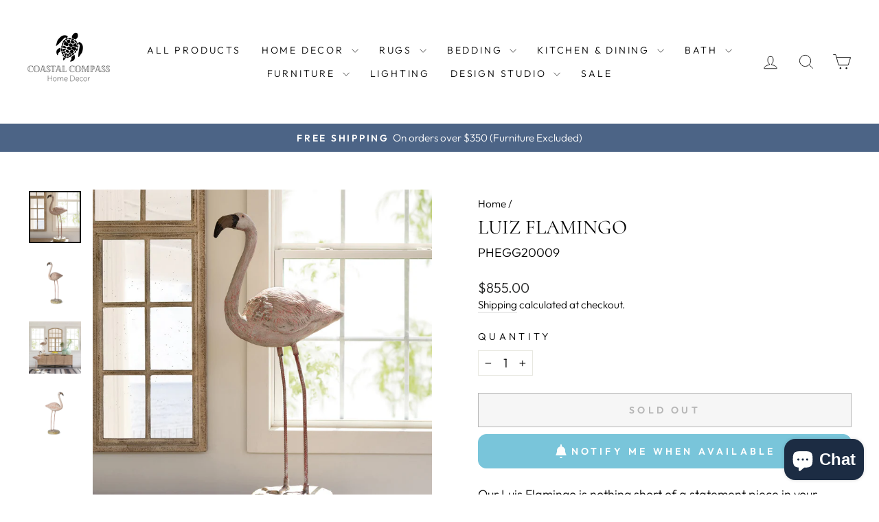

--- FILE ---
content_type: text/html; charset=utf-8
request_url: https://coastalcompasshomedecor.com/products/luiz-flamingo
body_size: 29393
content:
<!doctype html>
<html class="no-js" lang="en" dir="ltr">
<head>
  <meta charset="utf-8">
  <meta http-equiv="X-UA-Compatible" content="IE=edge,chrome=1">
  <meta name="viewport" content="width=device-width,initial-scale=1">
  <meta name="theme-color" content="#4c6486">
  <link rel="canonical" href="https://coastalcompasshomedecor.com/products/luiz-flamingo">
  <link rel="preconnect" href="https://cdn.shopify.com" crossorigin>
  <link rel="preconnect" href="https://fonts.shopifycdn.com" crossorigin>
  <link rel="dns-prefetch" href="https://productreviews.shopifycdn.com">
  <link rel="dns-prefetch" href="https://ajax.googleapis.com">
  <link rel="dns-prefetch" href="https://maps.googleapis.com">
  <link rel="dns-prefetch" href="https://maps.gstatic.com"><link rel="shortcut icon" href="//coastalcompasshomedecor.com/cdn/shop/files/Coastal_Compass_Logo_1becffed-247f-48a2-a85b-ea450b4b6d81_32x32.jpg?v=1726099255" type="image/png" /><title>Luiz Flamingo | Coastal Home Decor | Coastal Compass Home Decor
&ndash; The Coastal Compass • Home Decor
</title>
<meta name="description" content="Our Luiz Flamingo is nothing short of a statement piece in your space. Place Lula in your entry way on your Credenza or in your living room to add some fun and unique art to spruce things up."><meta property="og:site_name" content="The Coastal Compass • Home Decor">
  <meta property="og:url" content="https://coastalcompasshomedecor.com/products/luiz-flamingo">
  <meta property="og:title" content="Luiz Flamingo">
  <meta property="og:type" content="product">
  <meta property="og:description" content="Our Luiz Flamingo is nothing short of a statement piece in your space. Place Lula in your entry way on your Credenza or in your living room to add some fun and unique art to spruce things up."><meta property="og:image" content="http://coastalcompasshomedecor.com/cdn/shop/products/LuizFLAMINGO.CoastalCompass.jpg?v=1656947154">
    <meta property="og:image:secure_url" content="https://coastalcompasshomedecor.com/cdn/shop/products/LuizFLAMINGO.CoastalCompass.jpg?v=1656947154">
    <meta property="og:image:width" content="1200">
    <meta property="og:image:height" content="1200"><meta name="twitter:site" content="@">
  <meta name="twitter:card" content="summary_large_image">
  <meta name="twitter:title" content="Luiz Flamingo">
  <meta name="twitter:description" content="Our Luiz Flamingo is nothing short of a statement piece in your space. Place Lula in your entry way on your Credenza or in your living room to add some fun and unique art to spruce things up.">
<style data-shopify>@font-face {
  font-family: Cormorant;
  font-weight: 400;
  font-style: normal;
  font-display: swap;
  src: url("//coastalcompasshomedecor.com/cdn/fonts/cormorant/cormorant_n4.bd66e8e0031690b46374315bd1c15a17a8dcd450.woff2") format("woff2"),
       url("//coastalcompasshomedecor.com/cdn/fonts/cormorant/cormorant_n4.e5604516683cb4cc166c001f2ff5f387255e3b45.woff") format("woff");
}

  @font-face {
  font-family: Outfit;
  font-weight: 300;
  font-style: normal;
  font-display: swap;
  src: url("//coastalcompasshomedecor.com/cdn/fonts/outfit/outfit_n3.8c97ae4c4fac7c2ea467a6dc784857f4de7e0e37.woff2") format("woff2"),
       url("//coastalcompasshomedecor.com/cdn/fonts/outfit/outfit_n3.b50a189ccde91f9bceee88f207c18c09f0b62a7b.woff") format("woff");
}


  @font-face {
  font-family: Outfit;
  font-weight: 600;
  font-style: normal;
  font-display: swap;
  src: url("//coastalcompasshomedecor.com/cdn/fonts/outfit/outfit_n6.dfcbaa80187851df2e8384061616a8eaa1702fdc.woff2") format("woff2"),
       url("//coastalcompasshomedecor.com/cdn/fonts/outfit/outfit_n6.88384e9fc3e36038624caccb938f24ea8008a91d.woff") format("woff");
}

  
  
</style><link href="//coastalcompasshomedecor.com/cdn/shop/t/25/assets/theme.css?v=82473432350270983291696390709" rel="stylesheet" type="text/css" media="all" />
<style data-shopify>:root {
    --typeHeaderPrimary: Cormorant;
    --typeHeaderFallback: serif;
    --typeHeaderSize: 34px;
    --typeHeaderWeight: 400;
    --typeHeaderLineHeight: 1;
    --typeHeaderSpacing: 0.0em;

    --typeBasePrimary:Outfit;
    --typeBaseFallback:sans-serif;
    --typeBaseSize: 18px;
    --typeBaseWeight: 300;
    --typeBaseSpacing: 0.0em;
    --typeBaseLineHeight: 1.4;
    --typeBaselineHeightMinus01: 1.3;

    --typeCollectionTitle: 20px;

    --iconWeight: 2px;
    --iconLinecaps: miter;

    
        --buttonRadius: 0;
    

    --colorGridOverlayOpacity: 0.1;
    }

    .placeholder-content {
    background-image: linear-gradient(100deg, #ffffff 40%, #f7f7f7 63%, #ffffff 79%);
    }</style><script>
    document.documentElement.className = document.documentElement.className.replace('no-js', 'js');

    window.theme = window.theme || {};
    theme.routes = {
      home: "/",
      cart: "/cart.js",
      cartPage: "/cart",
      cartAdd: "/cart/add.js",
      cartChange: "/cart/change.js",
      search: "/search",
      predictiveSearch: "/search/suggest"
    };
    theme.strings = {
      soldOut: "Sold Out",
      unavailable: "Unavailable",
      inStockLabel: "In stock, ready to ship",
      oneStockLabel: "Low stock - [count] item left",
      otherStockLabel: "Low stock - [count] items left",
      willNotShipUntil: "Ready to ship [date]",
      willBeInStockAfter: "Back in stock [date]",
      waitingForStock: "Inventory on the way",
      savePrice: "Save [saved_amount]",
      cartEmpty: "Your cart is currently empty.",
      cartTermsConfirmation: "You must agree with the terms and conditions of sales to check out",
      searchCollections: "Collections",
      searchPages: "Pages",
      searchArticles: "Articles",
      productFrom: "from ",
      maxQuantity: "You can only have [quantity] of [title] in your cart."
    };
    theme.settings = {
      cartType: "drawer",
      isCustomerTemplate: false,
      moneyFormat: "${{amount}}",
      saveType: "percent",
      productImageSize: "square",
      productImageCover: false,
      predictiveSearch: true,
      predictiveSearchType: null,
      predictiveSearchVendor: false,
      predictiveSearchPrice: false,
      quickView: true,
      themeName: 'Impulse',
      themeVersion: "7.4.0"
    };
  </script>

  <script>window.performance && window.performance.mark && window.performance.mark('shopify.content_for_header.start');</script><meta name="google-site-verification" content="1JBLLFxyiiiuV1cEVzt447GtsesmsHyFymeoPMJyFGk">
<meta name="facebook-domain-verification" content="oe83gyoyf0tm847rr9gb60okrh4dsq">
<meta name="facebook-domain-verification" content="oe83gyoyf0tm847rr9gb60okrh4dsq">
<meta id="shopify-digital-wallet" name="shopify-digital-wallet" content="/27906932833/digital_wallets/dialog">
<meta name="shopify-checkout-api-token" content="7a6ac9e4ab5f3d26cacbc657269c1b4f">
<meta id="in-context-paypal-metadata" data-shop-id="27906932833" data-venmo-supported="false" data-environment="production" data-locale="en_US" data-paypal-v4="true" data-currency="USD">
<link rel="alternate" type="application/json+oembed" href="https://coastalcompasshomedecor.com/products/luiz-flamingo.oembed">
<script async="async" src="/checkouts/internal/preloads.js?locale=en-US"></script>
<link rel="preconnect" href="https://shop.app" crossorigin="anonymous">
<script async="async" src="https://shop.app/checkouts/internal/preloads.js?locale=en-US&shop_id=27906932833" crossorigin="anonymous"></script>
<script id="apple-pay-shop-capabilities" type="application/json">{"shopId":27906932833,"countryCode":"US","currencyCode":"USD","merchantCapabilities":["supports3DS"],"merchantId":"gid:\/\/shopify\/Shop\/27906932833","merchantName":"The Coastal Compass • Home Decor","requiredBillingContactFields":["postalAddress","email","phone"],"requiredShippingContactFields":["postalAddress","email","phone"],"shippingType":"shipping","supportedNetworks":["visa","masterCard","amex","discover","elo","jcb"],"total":{"type":"pending","label":"The Coastal Compass • Home Decor","amount":"1.00"},"shopifyPaymentsEnabled":true,"supportsSubscriptions":true}</script>
<script id="shopify-features" type="application/json">{"accessToken":"7a6ac9e4ab5f3d26cacbc657269c1b4f","betas":["rich-media-storefront-analytics"],"domain":"coastalcompasshomedecor.com","predictiveSearch":true,"shopId":27906932833,"locale":"en"}</script>
<script>var Shopify = Shopify || {};
Shopify.shop = "the-coastal-compass.myshopify.com";
Shopify.locale = "en";
Shopify.currency = {"active":"USD","rate":"1.0"};
Shopify.country = "US";
Shopify.theme = {"name":"Impulse","id":123197882465,"schema_name":"Impulse","schema_version":"7.4.0","theme_store_id":857,"role":"main"};
Shopify.theme.handle = "null";
Shopify.theme.style = {"id":null,"handle":null};
Shopify.cdnHost = "coastalcompasshomedecor.com/cdn";
Shopify.routes = Shopify.routes || {};
Shopify.routes.root = "/";</script>
<script type="module">!function(o){(o.Shopify=o.Shopify||{}).modules=!0}(window);</script>
<script>!function(o){function n(){var o=[];function n(){o.push(Array.prototype.slice.apply(arguments))}return n.q=o,n}var t=o.Shopify=o.Shopify||{};t.loadFeatures=n(),t.autoloadFeatures=n()}(window);</script>
<script>
  window.ShopifyPay = window.ShopifyPay || {};
  window.ShopifyPay.apiHost = "shop.app\/pay";
  window.ShopifyPay.redirectState = null;
</script>
<script id="shop-js-analytics" type="application/json">{"pageType":"product"}</script>
<script defer="defer" async type="module" src="//coastalcompasshomedecor.com/cdn/shopifycloud/shop-js/modules/v2/client.init-shop-cart-sync_BdyHc3Nr.en.esm.js"></script>
<script defer="defer" async type="module" src="//coastalcompasshomedecor.com/cdn/shopifycloud/shop-js/modules/v2/chunk.common_Daul8nwZ.esm.js"></script>
<script type="module">
  await import("//coastalcompasshomedecor.com/cdn/shopifycloud/shop-js/modules/v2/client.init-shop-cart-sync_BdyHc3Nr.en.esm.js");
await import("//coastalcompasshomedecor.com/cdn/shopifycloud/shop-js/modules/v2/chunk.common_Daul8nwZ.esm.js");

  window.Shopify.SignInWithShop?.initShopCartSync?.({"fedCMEnabled":true,"windoidEnabled":true});

</script>
<script defer="defer" async type="module" src="//coastalcompasshomedecor.com/cdn/shopifycloud/shop-js/modules/v2/client.payment-terms_MV4M3zvL.en.esm.js"></script>
<script defer="defer" async type="module" src="//coastalcompasshomedecor.com/cdn/shopifycloud/shop-js/modules/v2/chunk.common_Daul8nwZ.esm.js"></script>
<script defer="defer" async type="module" src="//coastalcompasshomedecor.com/cdn/shopifycloud/shop-js/modules/v2/chunk.modal_CQq8HTM6.esm.js"></script>
<script type="module">
  await import("//coastalcompasshomedecor.com/cdn/shopifycloud/shop-js/modules/v2/client.payment-terms_MV4M3zvL.en.esm.js");
await import("//coastalcompasshomedecor.com/cdn/shopifycloud/shop-js/modules/v2/chunk.common_Daul8nwZ.esm.js");
await import("//coastalcompasshomedecor.com/cdn/shopifycloud/shop-js/modules/v2/chunk.modal_CQq8HTM6.esm.js");

  
</script>
<script>
  window.Shopify = window.Shopify || {};
  if (!window.Shopify.featureAssets) window.Shopify.featureAssets = {};
  window.Shopify.featureAssets['shop-js'] = {"shop-cart-sync":["modules/v2/client.shop-cart-sync_QYOiDySF.en.esm.js","modules/v2/chunk.common_Daul8nwZ.esm.js"],"init-fed-cm":["modules/v2/client.init-fed-cm_DchLp9rc.en.esm.js","modules/v2/chunk.common_Daul8nwZ.esm.js"],"shop-button":["modules/v2/client.shop-button_OV7bAJc5.en.esm.js","modules/v2/chunk.common_Daul8nwZ.esm.js"],"init-windoid":["modules/v2/client.init-windoid_DwxFKQ8e.en.esm.js","modules/v2/chunk.common_Daul8nwZ.esm.js"],"shop-cash-offers":["modules/v2/client.shop-cash-offers_DWtL6Bq3.en.esm.js","modules/v2/chunk.common_Daul8nwZ.esm.js","modules/v2/chunk.modal_CQq8HTM6.esm.js"],"shop-toast-manager":["modules/v2/client.shop-toast-manager_CX9r1SjA.en.esm.js","modules/v2/chunk.common_Daul8nwZ.esm.js"],"init-shop-email-lookup-coordinator":["modules/v2/client.init-shop-email-lookup-coordinator_UhKnw74l.en.esm.js","modules/v2/chunk.common_Daul8nwZ.esm.js"],"pay-button":["modules/v2/client.pay-button_DzxNnLDY.en.esm.js","modules/v2/chunk.common_Daul8nwZ.esm.js"],"avatar":["modules/v2/client.avatar_BTnouDA3.en.esm.js"],"init-shop-cart-sync":["modules/v2/client.init-shop-cart-sync_BdyHc3Nr.en.esm.js","modules/v2/chunk.common_Daul8nwZ.esm.js"],"shop-login-button":["modules/v2/client.shop-login-button_D8B466_1.en.esm.js","modules/v2/chunk.common_Daul8nwZ.esm.js","modules/v2/chunk.modal_CQq8HTM6.esm.js"],"init-customer-accounts-sign-up":["modules/v2/client.init-customer-accounts-sign-up_C8fpPm4i.en.esm.js","modules/v2/client.shop-login-button_D8B466_1.en.esm.js","modules/v2/chunk.common_Daul8nwZ.esm.js","modules/v2/chunk.modal_CQq8HTM6.esm.js"],"init-shop-for-new-customer-accounts":["modules/v2/client.init-shop-for-new-customer-accounts_CVTO0Ztu.en.esm.js","modules/v2/client.shop-login-button_D8B466_1.en.esm.js","modules/v2/chunk.common_Daul8nwZ.esm.js","modules/v2/chunk.modal_CQq8HTM6.esm.js"],"init-customer-accounts":["modules/v2/client.init-customer-accounts_dRgKMfrE.en.esm.js","modules/v2/client.shop-login-button_D8B466_1.en.esm.js","modules/v2/chunk.common_Daul8nwZ.esm.js","modules/v2/chunk.modal_CQq8HTM6.esm.js"],"shop-follow-button":["modules/v2/client.shop-follow-button_CkZpjEct.en.esm.js","modules/v2/chunk.common_Daul8nwZ.esm.js","modules/v2/chunk.modal_CQq8HTM6.esm.js"],"lead-capture":["modules/v2/client.lead-capture_BntHBhfp.en.esm.js","modules/v2/chunk.common_Daul8nwZ.esm.js","modules/v2/chunk.modal_CQq8HTM6.esm.js"],"checkout-modal":["modules/v2/client.checkout-modal_CfxcYbTm.en.esm.js","modules/v2/chunk.common_Daul8nwZ.esm.js","modules/v2/chunk.modal_CQq8HTM6.esm.js"],"shop-login":["modules/v2/client.shop-login_Da4GZ2H6.en.esm.js","modules/v2/chunk.common_Daul8nwZ.esm.js","modules/v2/chunk.modal_CQq8HTM6.esm.js"],"payment-terms":["modules/v2/client.payment-terms_MV4M3zvL.en.esm.js","modules/v2/chunk.common_Daul8nwZ.esm.js","modules/v2/chunk.modal_CQq8HTM6.esm.js"]};
</script>
<script>(function() {
  var isLoaded = false;
  function asyncLoad() {
    if (isLoaded) return;
    isLoaded = true;
    var urls = ["https:\/\/cdn.nfcube.com\/9167cd666dc336aa8557d71a23f4fdeb.js?shop=the-coastal-compass.myshopify.com"];
    for (var i = 0; i < urls.length; i++) {
      var s = document.createElement('script');
      s.type = 'text/javascript';
      s.async = true;
      s.src = urls[i];
      var x = document.getElementsByTagName('script')[0];
      x.parentNode.insertBefore(s, x);
    }
  };
  if(window.attachEvent) {
    window.attachEvent('onload', asyncLoad);
  } else {
    window.addEventListener('load', asyncLoad, false);
  }
})();</script>
<script id="__st">var __st={"a":27906932833,"offset":-28800,"reqid":"bc933b4e-44cd-42a3-b208-718d0b36f239-1768978619","pageurl":"coastalcompasshomedecor.com\/products\/luiz-flamingo","u":"6e877f1435a5","p":"product","rtyp":"product","rid":6820917411937};</script>
<script>window.ShopifyPaypalV4VisibilityTracking = true;</script>
<script id="captcha-bootstrap">!function(){'use strict';const t='contact',e='account',n='new_comment',o=[[t,t],['blogs',n],['comments',n],[t,'customer']],c=[[e,'customer_login'],[e,'guest_login'],[e,'recover_customer_password'],[e,'create_customer']],r=t=>t.map((([t,e])=>`form[action*='/${t}']:not([data-nocaptcha='true']) input[name='form_type'][value='${e}']`)).join(','),a=t=>()=>t?[...document.querySelectorAll(t)].map((t=>t.form)):[];function s(){const t=[...o],e=r(t);return a(e)}const i='password',u='form_key',d=['recaptcha-v3-token','g-recaptcha-response','h-captcha-response',i],f=()=>{try{return window.sessionStorage}catch{return}},m='__shopify_v',_=t=>t.elements[u];function p(t,e,n=!1){try{const o=window.sessionStorage,c=JSON.parse(o.getItem(e)),{data:r}=function(t){const{data:e,action:n}=t;return t[m]||n?{data:e,action:n}:{data:t,action:n}}(c);for(const[e,n]of Object.entries(r))t.elements[e]&&(t.elements[e].value=n);n&&o.removeItem(e)}catch(o){console.error('form repopulation failed',{error:o})}}const l='form_type',E='cptcha';function T(t){t.dataset[E]=!0}const w=window,h=w.document,L='Shopify',v='ce_forms',y='captcha';let A=!1;((t,e)=>{const n=(g='f06e6c50-85a8-45c8-87d0-21a2b65856fe',I='https://cdn.shopify.com/shopifycloud/storefront-forms-hcaptcha/ce_storefront_forms_captcha_hcaptcha.v1.5.2.iife.js',D={infoText:'Protected by hCaptcha',privacyText:'Privacy',termsText:'Terms'},(t,e,n)=>{const o=w[L][v],c=o.bindForm;if(c)return c(t,g,e,D).then(n);var r;o.q.push([[t,g,e,D],n]),r=I,A||(h.body.append(Object.assign(h.createElement('script'),{id:'captcha-provider',async:!0,src:r})),A=!0)});var g,I,D;w[L]=w[L]||{},w[L][v]=w[L][v]||{},w[L][v].q=[],w[L][y]=w[L][y]||{},w[L][y].protect=function(t,e){n(t,void 0,e),T(t)},Object.freeze(w[L][y]),function(t,e,n,w,h,L){const[v,y,A,g]=function(t,e,n){const i=e?o:[],u=t?c:[],d=[...i,...u],f=r(d),m=r(i),_=r(d.filter((([t,e])=>n.includes(e))));return[a(f),a(m),a(_),s()]}(w,h,L),I=t=>{const e=t.target;return e instanceof HTMLFormElement?e:e&&e.form},D=t=>v().includes(t);t.addEventListener('submit',(t=>{const e=I(t);if(!e)return;const n=D(e)&&!e.dataset.hcaptchaBound&&!e.dataset.recaptchaBound,o=_(e),c=g().includes(e)&&(!o||!o.value);(n||c)&&t.preventDefault(),c&&!n&&(function(t){try{if(!f())return;!function(t){const e=f();if(!e)return;const n=_(t);if(!n)return;const o=n.value;o&&e.removeItem(o)}(t);const e=Array.from(Array(32),(()=>Math.random().toString(36)[2])).join('');!function(t,e){_(t)||t.append(Object.assign(document.createElement('input'),{type:'hidden',name:u})),t.elements[u].value=e}(t,e),function(t,e){const n=f();if(!n)return;const o=[...t.querySelectorAll(`input[type='${i}']`)].map((({name:t})=>t)),c=[...d,...o],r={};for(const[a,s]of new FormData(t).entries())c.includes(a)||(r[a]=s);n.setItem(e,JSON.stringify({[m]:1,action:t.action,data:r}))}(t,e)}catch(e){console.error('failed to persist form',e)}}(e),e.submit())}));const S=(t,e)=>{t&&!t.dataset[E]&&(n(t,e.some((e=>e===t))),T(t))};for(const o of['focusin','change'])t.addEventListener(o,(t=>{const e=I(t);D(e)&&S(e,y())}));const B=e.get('form_key'),M=e.get(l),P=B&&M;t.addEventListener('DOMContentLoaded',(()=>{const t=y();if(P)for(const e of t)e.elements[l].value===M&&p(e,B);[...new Set([...A(),...v().filter((t=>'true'===t.dataset.shopifyCaptcha))])].forEach((e=>S(e,t)))}))}(h,new URLSearchParams(w.location.search),n,t,e,['guest_login'])})(!0,!0)}();</script>
<script integrity="sha256-4kQ18oKyAcykRKYeNunJcIwy7WH5gtpwJnB7kiuLZ1E=" data-source-attribution="shopify.loadfeatures" defer="defer" src="//coastalcompasshomedecor.com/cdn/shopifycloud/storefront/assets/storefront/load_feature-a0a9edcb.js" crossorigin="anonymous"></script>
<script crossorigin="anonymous" defer="defer" src="//coastalcompasshomedecor.com/cdn/shopifycloud/storefront/assets/shopify_pay/storefront-65b4c6d7.js?v=20250812"></script>
<script data-source-attribution="shopify.dynamic_checkout.dynamic.init">var Shopify=Shopify||{};Shopify.PaymentButton=Shopify.PaymentButton||{isStorefrontPortableWallets:!0,init:function(){window.Shopify.PaymentButton.init=function(){};var t=document.createElement("script");t.src="https://coastalcompasshomedecor.com/cdn/shopifycloud/portable-wallets/latest/portable-wallets.en.js",t.type="module",document.head.appendChild(t)}};
</script>
<script data-source-attribution="shopify.dynamic_checkout.buyer_consent">
  function portableWalletsHideBuyerConsent(e){var t=document.getElementById("shopify-buyer-consent"),n=document.getElementById("shopify-subscription-policy-button");t&&n&&(t.classList.add("hidden"),t.setAttribute("aria-hidden","true"),n.removeEventListener("click",e))}function portableWalletsShowBuyerConsent(e){var t=document.getElementById("shopify-buyer-consent"),n=document.getElementById("shopify-subscription-policy-button");t&&n&&(t.classList.remove("hidden"),t.removeAttribute("aria-hidden"),n.addEventListener("click",e))}window.Shopify?.PaymentButton&&(window.Shopify.PaymentButton.hideBuyerConsent=portableWalletsHideBuyerConsent,window.Shopify.PaymentButton.showBuyerConsent=portableWalletsShowBuyerConsent);
</script>
<script>
  function portableWalletsCleanup(e){e&&e.src&&console.error("Failed to load portable wallets script "+e.src);var t=document.querySelectorAll("shopify-accelerated-checkout .shopify-payment-button__skeleton, shopify-accelerated-checkout-cart .wallet-cart-button__skeleton"),e=document.getElementById("shopify-buyer-consent");for(let e=0;e<t.length;e++)t[e].remove();e&&e.remove()}function portableWalletsNotLoadedAsModule(e){e instanceof ErrorEvent&&"string"==typeof e.message&&e.message.includes("import.meta")&&"string"==typeof e.filename&&e.filename.includes("portable-wallets")&&(window.removeEventListener("error",portableWalletsNotLoadedAsModule),window.Shopify.PaymentButton.failedToLoad=e,"loading"===document.readyState?document.addEventListener("DOMContentLoaded",window.Shopify.PaymentButton.init):window.Shopify.PaymentButton.init())}window.addEventListener("error",portableWalletsNotLoadedAsModule);
</script>

<script type="module" src="https://coastalcompasshomedecor.com/cdn/shopifycloud/portable-wallets/latest/portable-wallets.en.js" onError="portableWalletsCleanup(this)" crossorigin="anonymous"></script>
<script nomodule>
  document.addEventListener("DOMContentLoaded", portableWalletsCleanup);
</script>

<link id="shopify-accelerated-checkout-styles" rel="stylesheet" media="screen" href="https://coastalcompasshomedecor.com/cdn/shopifycloud/portable-wallets/latest/accelerated-checkout-backwards-compat.css" crossorigin="anonymous">
<style id="shopify-accelerated-checkout-cart">
        #shopify-buyer-consent {
  margin-top: 1em;
  display: inline-block;
  width: 100%;
}

#shopify-buyer-consent.hidden {
  display: none;
}

#shopify-subscription-policy-button {
  background: none;
  border: none;
  padding: 0;
  text-decoration: underline;
  font-size: inherit;
  cursor: pointer;
}

#shopify-subscription-policy-button::before {
  box-shadow: none;
}

      </style>

<script>window.performance && window.performance.mark && window.performance.mark('shopify.content_for_header.end');</script>

  <script src="//coastalcompasshomedecor.com/cdn/shop/t/25/assets/vendor-scripts-v11.js" defer="defer"></script><script src="//coastalcompasshomedecor.com/cdn/shop/t/25/assets/theme.js?v=66447858802808184731695407397" defer="defer"></script>
<script src="https://cdn.shopify.com/extensions/e8878072-2f6b-4e89-8082-94b04320908d/inbox-1254/assets/inbox-chat-loader.js" type="text/javascript" defer="defer"></script>
<link href="https://monorail-edge.shopifysvc.com" rel="dns-prefetch">
<script>(function(){if ("sendBeacon" in navigator && "performance" in window) {try {var session_token_from_headers = performance.getEntriesByType('navigation')[0].serverTiming.find(x => x.name == '_s').description;} catch {var session_token_from_headers = undefined;}var session_cookie_matches = document.cookie.match(/_shopify_s=([^;]*)/);var session_token_from_cookie = session_cookie_matches && session_cookie_matches.length === 2 ? session_cookie_matches[1] : "";var session_token = session_token_from_headers || session_token_from_cookie || "";function handle_abandonment_event(e) {var entries = performance.getEntries().filter(function(entry) {return /monorail-edge.shopifysvc.com/.test(entry.name);});if (!window.abandonment_tracked && entries.length === 0) {window.abandonment_tracked = true;var currentMs = Date.now();var navigation_start = performance.timing.navigationStart;var payload = {shop_id: 27906932833,url: window.location.href,navigation_start,duration: currentMs - navigation_start,session_token,page_type: "product"};window.navigator.sendBeacon("https://monorail-edge.shopifysvc.com/v1/produce", JSON.stringify({schema_id: "online_store_buyer_site_abandonment/1.1",payload: payload,metadata: {event_created_at_ms: currentMs,event_sent_at_ms: currentMs}}));}}window.addEventListener('pagehide', handle_abandonment_event);}}());</script>
<script id="web-pixels-manager-setup">(function e(e,d,r,n,o){if(void 0===o&&(o={}),!Boolean(null===(a=null===(i=window.Shopify)||void 0===i?void 0:i.analytics)||void 0===a?void 0:a.replayQueue)){var i,a;window.Shopify=window.Shopify||{};var t=window.Shopify;t.analytics=t.analytics||{};var s=t.analytics;s.replayQueue=[],s.publish=function(e,d,r){return s.replayQueue.push([e,d,r]),!0};try{self.performance.mark("wpm:start")}catch(e){}var l=function(){var e={modern:/Edge?\/(1{2}[4-9]|1[2-9]\d|[2-9]\d{2}|\d{4,})\.\d+(\.\d+|)|Firefox\/(1{2}[4-9]|1[2-9]\d|[2-9]\d{2}|\d{4,})\.\d+(\.\d+|)|Chrom(ium|e)\/(9{2}|\d{3,})\.\d+(\.\d+|)|(Maci|X1{2}).+ Version\/(15\.\d+|(1[6-9]|[2-9]\d|\d{3,})\.\d+)([,.]\d+|)( \(\w+\)|)( Mobile\/\w+|) Safari\/|Chrome.+OPR\/(9{2}|\d{3,})\.\d+\.\d+|(CPU[ +]OS|iPhone[ +]OS|CPU[ +]iPhone|CPU IPhone OS|CPU iPad OS)[ +]+(15[._]\d+|(1[6-9]|[2-9]\d|\d{3,})[._]\d+)([._]\d+|)|Android:?[ /-](13[3-9]|1[4-9]\d|[2-9]\d{2}|\d{4,})(\.\d+|)(\.\d+|)|Android.+Firefox\/(13[5-9]|1[4-9]\d|[2-9]\d{2}|\d{4,})\.\d+(\.\d+|)|Android.+Chrom(ium|e)\/(13[3-9]|1[4-9]\d|[2-9]\d{2}|\d{4,})\.\d+(\.\d+|)|SamsungBrowser\/([2-9]\d|\d{3,})\.\d+/,legacy:/Edge?\/(1[6-9]|[2-9]\d|\d{3,})\.\d+(\.\d+|)|Firefox\/(5[4-9]|[6-9]\d|\d{3,})\.\d+(\.\d+|)|Chrom(ium|e)\/(5[1-9]|[6-9]\d|\d{3,})\.\d+(\.\d+|)([\d.]+$|.*Safari\/(?![\d.]+ Edge\/[\d.]+$))|(Maci|X1{2}).+ Version\/(10\.\d+|(1[1-9]|[2-9]\d|\d{3,})\.\d+)([,.]\d+|)( \(\w+\)|)( Mobile\/\w+|) Safari\/|Chrome.+OPR\/(3[89]|[4-9]\d|\d{3,})\.\d+\.\d+|(CPU[ +]OS|iPhone[ +]OS|CPU[ +]iPhone|CPU IPhone OS|CPU iPad OS)[ +]+(10[._]\d+|(1[1-9]|[2-9]\d|\d{3,})[._]\d+)([._]\d+|)|Android:?[ /-](13[3-9]|1[4-9]\d|[2-9]\d{2}|\d{4,})(\.\d+|)(\.\d+|)|Mobile Safari.+OPR\/([89]\d|\d{3,})\.\d+\.\d+|Android.+Firefox\/(13[5-9]|1[4-9]\d|[2-9]\d{2}|\d{4,})\.\d+(\.\d+|)|Android.+Chrom(ium|e)\/(13[3-9]|1[4-9]\d|[2-9]\d{2}|\d{4,})\.\d+(\.\d+|)|Android.+(UC? ?Browser|UCWEB|U3)[ /]?(15\.([5-9]|\d{2,})|(1[6-9]|[2-9]\d|\d{3,})\.\d+)\.\d+|SamsungBrowser\/(5\.\d+|([6-9]|\d{2,})\.\d+)|Android.+MQ{2}Browser\/(14(\.(9|\d{2,})|)|(1[5-9]|[2-9]\d|\d{3,})(\.\d+|))(\.\d+|)|K[Aa][Ii]OS\/(3\.\d+|([4-9]|\d{2,})\.\d+)(\.\d+|)/},d=e.modern,r=e.legacy,n=navigator.userAgent;return n.match(d)?"modern":n.match(r)?"legacy":"unknown"}(),u="modern"===l?"modern":"legacy",c=(null!=n?n:{modern:"",legacy:""})[u],f=function(e){return[e.baseUrl,"/wpm","/b",e.hashVersion,"modern"===e.buildTarget?"m":"l",".js"].join("")}({baseUrl:d,hashVersion:r,buildTarget:u}),m=function(e){var d=e.version,r=e.bundleTarget,n=e.surface,o=e.pageUrl,i=e.monorailEndpoint;return{emit:function(e){var a=e.status,t=e.errorMsg,s=(new Date).getTime(),l=JSON.stringify({metadata:{event_sent_at_ms:s},events:[{schema_id:"web_pixels_manager_load/3.1",payload:{version:d,bundle_target:r,page_url:o,status:a,surface:n,error_msg:t},metadata:{event_created_at_ms:s}}]});if(!i)return console&&console.warn&&console.warn("[Web Pixels Manager] No Monorail endpoint provided, skipping logging."),!1;try{return self.navigator.sendBeacon.bind(self.navigator)(i,l)}catch(e){}var u=new XMLHttpRequest;try{return u.open("POST",i,!0),u.setRequestHeader("Content-Type","text/plain"),u.send(l),!0}catch(e){return console&&console.warn&&console.warn("[Web Pixels Manager] Got an unhandled error while logging to Monorail."),!1}}}}({version:r,bundleTarget:l,surface:e.surface,pageUrl:self.location.href,monorailEndpoint:e.monorailEndpoint});try{o.browserTarget=l,function(e){var d=e.src,r=e.async,n=void 0===r||r,o=e.onload,i=e.onerror,a=e.sri,t=e.scriptDataAttributes,s=void 0===t?{}:t,l=document.createElement("script"),u=document.querySelector("head"),c=document.querySelector("body");if(l.async=n,l.src=d,a&&(l.integrity=a,l.crossOrigin="anonymous"),s)for(var f in s)if(Object.prototype.hasOwnProperty.call(s,f))try{l.dataset[f]=s[f]}catch(e){}if(o&&l.addEventListener("load",o),i&&l.addEventListener("error",i),u)u.appendChild(l);else{if(!c)throw new Error("Did not find a head or body element to append the script");c.appendChild(l)}}({src:f,async:!0,onload:function(){if(!function(){var e,d;return Boolean(null===(d=null===(e=window.Shopify)||void 0===e?void 0:e.analytics)||void 0===d?void 0:d.initialized)}()){var d=window.webPixelsManager.init(e)||void 0;if(d){var r=window.Shopify.analytics;r.replayQueue.forEach((function(e){var r=e[0],n=e[1],o=e[2];d.publishCustomEvent(r,n,o)})),r.replayQueue=[],r.publish=d.publishCustomEvent,r.visitor=d.visitor,r.initialized=!0}}},onerror:function(){return m.emit({status:"failed",errorMsg:"".concat(f," has failed to load")})},sri:function(e){var d=/^sha384-[A-Za-z0-9+/=]+$/;return"string"==typeof e&&d.test(e)}(c)?c:"",scriptDataAttributes:o}),m.emit({status:"loading"})}catch(e){m.emit({status:"failed",errorMsg:(null==e?void 0:e.message)||"Unknown error"})}}})({shopId: 27906932833,storefrontBaseUrl: "https://coastalcompasshomedecor.com",extensionsBaseUrl: "https://extensions.shopifycdn.com/cdn/shopifycloud/web-pixels-manager",monorailEndpoint: "https://monorail-edge.shopifysvc.com/unstable/produce_batch",surface: "storefront-renderer",enabledBetaFlags: ["2dca8a86"],webPixelsConfigList: [{"id":"200081505","configuration":"{\"config\":\"{\\\"pixel_id\\\":\\\"AW-701421448\\\",\\\"target_country\\\":\\\"US\\\",\\\"gtag_events\\\":[{\\\"type\\\":\\\"search\\\",\\\"action_label\\\":\\\"AW-701421448\\\/LHPBCLaYgswBEIivu84C\\\"},{\\\"type\\\":\\\"begin_checkout\\\",\\\"action_label\\\":\\\"AW-701421448\\\/dWYqCLOYgswBEIivu84C\\\"},{\\\"type\\\":\\\"view_item\\\",\\\"action_label\\\":[\\\"AW-701421448\\\/Vhu5CK2YgswBEIivu84C\\\",\\\"MC-YSH3E6R894\\\"]},{\\\"type\\\":\\\"purchase\\\",\\\"action_label\\\":[\\\"AW-701421448\\\/0xE8CKqYgswBEIivu84C\\\",\\\"MC-YSH3E6R894\\\"]},{\\\"type\\\":\\\"page_view\\\",\\\"action_label\\\":[\\\"AW-701421448\\\/5xTKCKeYgswBEIivu84C\\\",\\\"MC-YSH3E6R894\\\"]},{\\\"type\\\":\\\"add_payment_info\\\",\\\"action_label\\\":\\\"AW-701421448\\\/4CR6CLmYgswBEIivu84C\\\"},{\\\"type\\\":\\\"add_to_cart\\\",\\\"action_label\\\":\\\"AW-701421448\\\/vb40CLCYgswBEIivu84C\\\"}],\\\"enable_monitoring_mode\\\":false}\"}","eventPayloadVersion":"v1","runtimeContext":"OPEN","scriptVersion":"b2a88bafab3e21179ed38636efcd8a93","type":"APP","apiClientId":1780363,"privacyPurposes":[],"dataSharingAdjustments":{"protectedCustomerApprovalScopes":["read_customer_address","read_customer_email","read_customer_name","read_customer_personal_data","read_customer_phone"]}},{"id":"89489505","configuration":"{\"pixel_id\":\"635178354118254\",\"pixel_type\":\"facebook_pixel\",\"metaapp_system_user_token\":\"-\"}","eventPayloadVersion":"v1","runtimeContext":"OPEN","scriptVersion":"ca16bc87fe92b6042fbaa3acc2fbdaa6","type":"APP","apiClientId":2329312,"privacyPurposes":["ANALYTICS","MARKETING","SALE_OF_DATA"],"dataSharingAdjustments":{"protectedCustomerApprovalScopes":["read_customer_address","read_customer_email","read_customer_name","read_customer_personal_data","read_customer_phone"]}},{"id":"27525217","configuration":"{\"tagID\":\"2613463573448\"}","eventPayloadVersion":"v1","runtimeContext":"STRICT","scriptVersion":"18031546ee651571ed29edbe71a3550b","type":"APP","apiClientId":3009811,"privacyPurposes":["ANALYTICS","MARKETING","SALE_OF_DATA"],"dataSharingAdjustments":{"protectedCustomerApprovalScopes":["read_customer_address","read_customer_email","read_customer_name","read_customer_personal_data","read_customer_phone"]}},{"id":"38699105","eventPayloadVersion":"v1","runtimeContext":"LAX","scriptVersion":"1","type":"CUSTOM","privacyPurposes":["MARKETING"],"name":"Meta pixel (migrated)"},{"id":"47644769","eventPayloadVersion":"v1","runtimeContext":"LAX","scriptVersion":"1","type":"CUSTOM","privacyPurposes":["ANALYTICS"],"name":"Google Analytics tag (migrated)"},{"id":"shopify-app-pixel","configuration":"{}","eventPayloadVersion":"v1","runtimeContext":"STRICT","scriptVersion":"0450","apiClientId":"shopify-pixel","type":"APP","privacyPurposes":["ANALYTICS","MARKETING"]},{"id":"shopify-custom-pixel","eventPayloadVersion":"v1","runtimeContext":"LAX","scriptVersion":"0450","apiClientId":"shopify-pixel","type":"CUSTOM","privacyPurposes":["ANALYTICS","MARKETING"]}],isMerchantRequest: false,initData: {"shop":{"name":"The Coastal Compass • Home Decor","paymentSettings":{"currencyCode":"USD"},"myshopifyDomain":"the-coastal-compass.myshopify.com","countryCode":"US","storefrontUrl":"https:\/\/coastalcompasshomedecor.com"},"customer":null,"cart":null,"checkout":null,"productVariants":[{"price":{"amount":855.0,"currencyCode":"USD"},"product":{"title":"Luiz Flamingo","vendor":"Park Hill Collection","id":"6820917411937","untranslatedTitle":"Luiz Flamingo","url":"\/products\/luiz-flamingo","type":"Decor"},"id":"40135455768673","image":{"src":"\/\/coastalcompasshomedecor.com\/cdn\/shop\/products\/LuizFLAMINGO.CoastalCompass.jpg?v=1656947154"},"sku":"PHEGG20009","title":"Default Title","untranslatedTitle":"Default Title"}],"purchasingCompany":null},},"https://coastalcompasshomedecor.com/cdn","fcfee988w5aeb613cpc8e4bc33m6693e112",{"modern":"","legacy":""},{"shopId":"27906932833","storefrontBaseUrl":"https:\/\/coastalcompasshomedecor.com","extensionBaseUrl":"https:\/\/extensions.shopifycdn.com\/cdn\/shopifycloud\/web-pixels-manager","surface":"storefront-renderer","enabledBetaFlags":"[\"2dca8a86\"]","isMerchantRequest":"false","hashVersion":"fcfee988w5aeb613cpc8e4bc33m6693e112","publish":"custom","events":"[[\"page_viewed\",{}],[\"product_viewed\",{\"productVariant\":{\"price\":{\"amount\":855.0,\"currencyCode\":\"USD\"},\"product\":{\"title\":\"Luiz Flamingo\",\"vendor\":\"Park Hill Collection\",\"id\":\"6820917411937\",\"untranslatedTitle\":\"Luiz Flamingo\",\"url\":\"\/products\/luiz-flamingo\",\"type\":\"Decor\"},\"id\":\"40135455768673\",\"image\":{\"src\":\"\/\/coastalcompasshomedecor.com\/cdn\/shop\/products\/LuizFLAMINGO.CoastalCompass.jpg?v=1656947154\"},\"sku\":\"PHEGG20009\",\"title\":\"Default Title\",\"untranslatedTitle\":\"Default Title\"}}]]"});</script><script>
  window.ShopifyAnalytics = window.ShopifyAnalytics || {};
  window.ShopifyAnalytics.meta = window.ShopifyAnalytics.meta || {};
  window.ShopifyAnalytics.meta.currency = 'USD';
  var meta = {"product":{"id":6820917411937,"gid":"gid:\/\/shopify\/Product\/6820917411937","vendor":"Park Hill Collection","type":"Decor","handle":"luiz-flamingo","variants":[{"id":40135455768673,"price":85500,"name":"Luiz Flamingo","public_title":null,"sku":"PHEGG20009"}],"remote":false},"page":{"pageType":"product","resourceType":"product","resourceId":6820917411937,"requestId":"bc933b4e-44cd-42a3-b208-718d0b36f239-1768978619"}};
  for (var attr in meta) {
    window.ShopifyAnalytics.meta[attr] = meta[attr];
  }
</script>
<script class="analytics">
  (function () {
    var customDocumentWrite = function(content) {
      var jquery = null;

      if (window.jQuery) {
        jquery = window.jQuery;
      } else if (window.Checkout && window.Checkout.$) {
        jquery = window.Checkout.$;
      }

      if (jquery) {
        jquery('body').append(content);
      }
    };

    var hasLoggedConversion = function(token) {
      if (token) {
        return document.cookie.indexOf('loggedConversion=' + token) !== -1;
      }
      return false;
    }

    var setCookieIfConversion = function(token) {
      if (token) {
        var twoMonthsFromNow = new Date(Date.now());
        twoMonthsFromNow.setMonth(twoMonthsFromNow.getMonth() + 2);

        document.cookie = 'loggedConversion=' + token + '; expires=' + twoMonthsFromNow;
      }
    }

    var trekkie = window.ShopifyAnalytics.lib = window.trekkie = window.trekkie || [];
    if (trekkie.integrations) {
      return;
    }
    trekkie.methods = [
      'identify',
      'page',
      'ready',
      'track',
      'trackForm',
      'trackLink'
    ];
    trekkie.factory = function(method) {
      return function() {
        var args = Array.prototype.slice.call(arguments);
        args.unshift(method);
        trekkie.push(args);
        return trekkie;
      };
    };
    for (var i = 0; i < trekkie.methods.length; i++) {
      var key = trekkie.methods[i];
      trekkie[key] = trekkie.factory(key);
    }
    trekkie.load = function(config) {
      trekkie.config = config || {};
      trekkie.config.initialDocumentCookie = document.cookie;
      var first = document.getElementsByTagName('script')[0];
      var script = document.createElement('script');
      script.type = 'text/javascript';
      script.onerror = function(e) {
        var scriptFallback = document.createElement('script');
        scriptFallback.type = 'text/javascript';
        scriptFallback.onerror = function(error) {
                var Monorail = {
      produce: function produce(monorailDomain, schemaId, payload) {
        var currentMs = new Date().getTime();
        var event = {
          schema_id: schemaId,
          payload: payload,
          metadata: {
            event_created_at_ms: currentMs,
            event_sent_at_ms: currentMs
          }
        };
        return Monorail.sendRequest("https://" + monorailDomain + "/v1/produce", JSON.stringify(event));
      },
      sendRequest: function sendRequest(endpointUrl, payload) {
        // Try the sendBeacon API
        if (window && window.navigator && typeof window.navigator.sendBeacon === 'function' && typeof window.Blob === 'function' && !Monorail.isIos12()) {
          var blobData = new window.Blob([payload], {
            type: 'text/plain'
          });

          if (window.navigator.sendBeacon(endpointUrl, blobData)) {
            return true;
          } // sendBeacon was not successful

        } // XHR beacon

        var xhr = new XMLHttpRequest();

        try {
          xhr.open('POST', endpointUrl);
          xhr.setRequestHeader('Content-Type', 'text/plain');
          xhr.send(payload);
        } catch (e) {
          console.log(e);
        }

        return false;
      },
      isIos12: function isIos12() {
        return window.navigator.userAgent.lastIndexOf('iPhone; CPU iPhone OS 12_') !== -1 || window.navigator.userAgent.lastIndexOf('iPad; CPU OS 12_') !== -1;
      }
    };
    Monorail.produce('monorail-edge.shopifysvc.com',
      'trekkie_storefront_load_errors/1.1',
      {shop_id: 27906932833,
      theme_id: 123197882465,
      app_name: "storefront",
      context_url: window.location.href,
      source_url: "//coastalcompasshomedecor.com/cdn/s/trekkie.storefront.cd680fe47e6c39ca5d5df5f0a32d569bc48c0f27.min.js"});

        };
        scriptFallback.async = true;
        scriptFallback.src = '//coastalcompasshomedecor.com/cdn/s/trekkie.storefront.cd680fe47e6c39ca5d5df5f0a32d569bc48c0f27.min.js';
        first.parentNode.insertBefore(scriptFallback, first);
      };
      script.async = true;
      script.src = '//coastalcompasshomedecor.com/cdn/s/trekkie.storefront.cd680fe47e6c39ca5d5df5f0a32d569bc48c0f27.min.js';
      first.parentNode.insertBefore(script, first);
    };
    trekkie.load(
      {"Trekkie":{"appName":"storefront","development":false,"defaultAttributes":{"shopId":27906932833,"isMerchantRequest":null,"themeId":123197882465,"themeCityHash":"4380624628175409476","contentLanguage":"en","currency":"USD","eventMetadataId":"52903ece-4836-4271-8382-a38a43d1f910"},"isServerSideCookieWritingEnabled":true,"monorailRegion":"shop_domain","enabledBetaFlags":["65f19447"]},"Session Attribution":{},"S2S":{"facebookCapiEnabled":true,"source":"trekkie-storefront-renderer","apiClientId":580111}}
    );

    var loaded = false;
    trekkie.ready(function() {
      if (loaded) return;
      loaded = true;

      window.ShopifyAnalytics.lib = window.trekkie;

      var originalDocumentWrite = document.write;
      document.write = customDocumentWrite;
      try { window.ShopifyAnalytics.merchantGoogleAnalytics.call(this); } catch(error) {};
      document.write = originalDocumentWrite;

      window.ShopifyAnalytics.lib.page(null,{"pageType":"product","resourceType":"product","resourceId":6820917411937,"requestId":"bc933b4e-44cd-42a3-b208-718d0b36f239-1768978619","shopifyEmitted":true});

      var match = window.location.pathname.match(/checkouts\/(.+)\/(thank_you|post_purchase)/)
      var token = match? match[1]: undefined;
      if (!hasLoggedConversion(token)) {
        setCookieIfConversion(token);
        window.ShopifyAnalytics.lib.track("Viewed Product",{"currency":"USD","variantId":40135455768673,"productId":6820917411937,"productGid":"gid:\/\/shopify\/Product\/6820917411937","name":"Luiz Flamingo","price":"855.00","sku":"PHEGG20009","brand":"Park Hill Collection","variant":null,"category":"Decor","nonInteraction":true,"remote":false},undefined,undefined,{"shopifyEmitted":true});
      window.ShopifyAnalytics.lib.track("monorail:\/\/trekkie_storefront_viewed_product\/1.1",{"currency":"USD","variantId":40135455768673,"productId":6820917411937,"productGid":"gid:\/\/shopify\/Product\/6820917411937","name":"Luiz Flamingo","price":"855.00","sku":"PHEGG20009","brand":"Park Hill Collection","variant":null,"category":"Decor","nonInteraction":true,"remote":false,"referer":"https:\/\/coastalcompasshomedecor.com\/products\/luiz-flamingo"});
      }
    });


        var eventsListenerScript = document.createElement('script');
        eventsListenerScript.async = true;
        eventsListenerScript.src = "//coastalcompasshomedecor.com/cdn/shopifycloud/storefront/assets/shop_events_listener-3da45d37.js";
        document.getElementsByTagName('head')[0].appendChild(eventsListenerScript);

})();</script>
  <script>
  if (!window.ga || (window.ga && typeof window.ga !== 'function')) {
    window.ga = function ga() {
      (window.ga.q = window.ga.q || []).push(arguments);
      if (window.Shopify && window.Shopify.analytics && typeof window.Shopify.analytics.publish === 'function') {
        window.Shopify.analytics.publish("ga_stub_called", {}, {sendTo: "google_osp_migration"});
      }
      console.error("Shopify's Google Analytics stub called with:", Array.from(arguments), "\nSee https://help.shopify.com/manual/promoting-marketing/pixels/pixel-migration#google for more information.");
    };
    if (window.Shopify && window.Shopify.analytics && typeof window.Shopify.analytics.publish === 'function') {
      window.Shopify.analytics.publish("ga_stub_initialized", {}, {sendTo: "google_osp_migration"});
    }
  }
</script>
<script
  defer
  src="https://coastalcompasshomedecor.com/cdn/shopifycloud/perf-kit/shopify-perf-kit-3.0.4.min.js"
  data-application="storefront-renderer"
  data-shop-id="27906932833"
  data-render-region="gcp-us-central1"
  data-page-type="product"
  data-theme-instance-id="123197882465"
  data-theme-name="Impulse"
  data-theme-version="7.4.0"
  data-monorail-region="shop_domain"
  data-resource-timing-sampling-rate="10"
  data-shs="true"
  data-shs-beacon="true"
  data-shs-export-with-fetch="true"
  data-shs-logs-sample-rate="1"
  data-shs-beacon-endpoint="https://coastalcompasshomedecor.com/api/collect"
></script>
</head>

<body class="template-product" data-center-text="true" data-button_style="square" data-type_header_capitalize="true" data-type_headers_align_text="true" data-type_product_capitalize="true" data-swatch_style="round" >

  <a class="in-page-link visually-hidden skip-link" href="#MainContent">Skip to content</a>

  <div id="PageContainer" class="page-container">
    <div class="transition-body"><!-- BEGIN sections: header-group -->
<div id="shopify-section-sections--14724890361953__header" class="shopify-section shopify-section-group-header-group">

<div id="NavDrawer" class="drawer drawer--right">
  <div class="drawer__contents">
    <div class="drawer__fixed-header">
      <div class="drawer__header appear-animation appear-delay-1">
        <div class="h2 drawer__title"></div>
        <div class="drawer__close">
          <button type="button" class="drawer__close-button js-drawer-close">
            <svg aria-hidden="true" focusable="false" role="presentation" class="icon icon-close" viewBox="0 0 64 64"><title>icon-X</title><path d="m19 17.61 27.12 27.13m0-27.12L19 44.74"/></svg>
            <span class="icon__fallback-text">Close menu</span>
          </button>
        </div>
      </div>
    </div>
    <div class="drawer__scrollable">
      <ul class="mobile-nav" role="navigation" aria-label="Primary"><li class="mobile-nav__item appear-animation appear-delay-2"><a href="/collections/all-products" class="mobile-nav__link mobile-nav__link--top-level">All Products</a></li><li class="mobile-nav__item appear-animation appear-delay-3"><div class="mobile-nav__has-sublist"><a href="/collections/home-decor"
                    class="mobile-nav__link mobile-nav__link--top-level"
                    id="Label-collections-home-decor2"
                    >
                    Home Decor
                  </a>
                  <div class="mobile-nav__toggle">
                    <button type="button"
                      aria-controls="Linklist-collections-home-decor2"
                      aria-labelledby="Label-collections-home-decor2"
                      class="collapsible-trigger collapsible--auto-height"><span class="collapsible-trigger__icon collapsible-trigger__icon--open" role="presentation">
  <svg aria-hidden="true" focusable="false" role="presentation" class="icon icon--wide icon-chevron-down" viewBox="0 0 28 16"><path d="m1.57 1.59 12.76 12.77L27.1 1.59" stroke-width="2" stroke="#000" fill="none"/></svg>
</span>
</button>
                  </div></div><div id="Linklist-collections-home-decor2"
                class="mobile-nav__sublist collapsible-content collapsible-content--all"
                >
                <div class="collapsible-content__inner">
                  <ul class="mobile-nav__sublist"><li class="mobile-nav__item">
                        <div class="mobile-nav__child-item"><a href="/collections/throw-pillows"
                              class="mobile-nav__link"
                              id="Sublabel-collections-throw-pillows1"
                              >
                              Throw Pillows
                            </a></div></li><li class="mobile-nav__item">
                        <div class="mobile-nav__child-item"><a href="/collections/throw-blankets"
                              class="mobile-nav__link"
                              id="Sublabel-collections-throw-blankets2"
                              >
                              Throw Blankets
                            </a></div></li><li class="mobile-nav__item">
                        <div class="mobile-nav__child-item"><a href="/collections/window-treatments"
                              class="mobile-nav__link"
                              id="Sublabel-collections-window-treatments3"
                              >
                              Window Treatments
                            </a></div></li><li class="mobile-nav__item">
                        <div class="mobile-nav__child-item"><a href="/collections/storage-baskets"
                              class="mobile-nav__link"
                              id="Sublabel-collections-storage-baskets4"
                              >
                              Baskets &amp; Storage
                            </a></div></li><li class="mobile-nav__item">
                        <div class="mobile-nav__child-item"><a href="/collections/coastal-wall-decor"
                              class="mobile-nav__link"
                              id="Sublabel-collections-coastal-wall-decor5"
                              >
                              Wall Decor
                            </a><button type="button"
                              aria-controls="Sublinklist-collections-home-decor2-collections-coastal-wall-decor5"
                              aria-labelledby="Sublabel-collections-coastal-wall-decor5"
                              class="collapsible-trigger"><span class="collapsible-trigger__icon collapsible-trigger__icon--circle collapsible-trigger__icon--open" role="presentation">
  <svg aria-hidden="true" focusable="false" role="presentation" class="icon icon--wide icon-chevron-down" viewBox="0 0 28 16"><path d="m1.57 1.59 12.76 12.77L27.1 1.59" stroke-width="2" stroke="#000" fill="none"/></svg>
</span>
</button></div><div
                            id="Sublinklist-collections-home-decor2-collections-coastal-wall-decor5"
                            aria-labelledby="Sublabel-collections-coastal-wall-decor5"
                            class="mobile-nav__sublist collapsible-content collapsible-content--all"
                            >
                            <div class="collapsible-content__inner">
                              <ul class="mobile-nav__grandchildlist"><li class="mobile-nav__item">
                                    <a href="/collections/clocks" class="mobile-nav__link">
                                      Clocks
                                    </a>
                                  </li><li class="mobile-nav__item">
                                    <a href="/collections/picture-frames" class="mobile-nav__link">
                                      Picture Frames
                                    </a>
                                  </li><li class="mobile-nav__item">
                                    <a href="/collections/art" class="mobile-nav__link">
                                      Art
                                    </a>
                                  </li></ul>
                            </div>
                          </div></li><li class="mobile-nav__item">
                        <div class="mobile-nav__child-item"><a href="/collections/seasonal-decor"
                              class="mobile-nav__link"
                              id="Sublabel-collections-seasonal-decor6"
                              >
                              Seasonal Decor
                            </a><button type="button"
                              aria-controls="Sublinklist-collections-home-decor2-collections-seasonal-decor6"
                              aria-labelledby="Sublabel-collections-seasonal-decor6"
                              class="collapsible-trigger"><span class="collapsible-trigger__icon collapsible-trigger__icon--circle collapsible-trigger__icon--open" role="presentation">
  <svg aria-hidden="true" focusable="false" role="presentation" class="icon icon--wide icon-chevron-down" viewBox="0 0 28 16"><path d="m1.57 1.59 12.76 12.77L27.1 1.59" stroke-width="2" stroke="#000" fill="none"/></svg>
</span>
</button></div><div
                            id="Sublinklist-collections-home-decor2-collections-seasonal-decor6"
                            aria-labelledby="Sublabel-collections-seasonal-decor6"
                            class="mobile-nav__sublist collapsible-content collapsible-content--all"
                            >
                            <div class="collapsible-content__inner">
                              <ul class="mobile-nav__grandchildlist"><li class="mobile-nav__item">
                                    <a href="/collections/holiday" class="mobile-nav__link">
                                      Holiday
                                    </a>
                                  </li></ul>
                            </div>
                          </div></li></ul>
                </div>
              </div></li><li class="mobile-nav__item appear-animation appear-delay-4"><div class="mobile-nav__has-sublist"><a href="/collections/rugs"
                    class="mobile-nav__link mobile-nav__link--top-level"
                    id="Label-collections-rugs3"
                    >
                    Rugs
                  </a>
                  <div class="mobile-nav__toggle">
                    <button type="button"
                      aria-controls="Linklist-collections-rugs3"
                      aria-labelledby="Label-collections-rugs3"
                      class="collapsible-trigger collapsible--auto-height"><span class="collapsible-trigger__icon collapsible-trigger__icon--open" role="presentation">
  <svg aria-hidden="true" focusable="false" role="presentation" class="icon icon--wide icon-chevron-down" viewBox="0 0 28 16"><path d="m1.57 1.59 12.76 12.77L27.1 1.59" stroke-width="2" stroke="#000" fill="none"/></svg>
</span>
</button>
                  </div></div><div id="Linklist-collections-rugs3"
                class="mobile-nav__sublist collapsible-content collapsible-content--all"
                >
                <div class="collapsible-content__inner">
                  <ul class="mobile-nav__sublist"><li class="mobile-nav__item">
                        <div class="mobile-nav__child-item"><a href="/collections/made-in-the-usa"
                              class="mobile-nav__link"
                              id="Sublabel-collections-made-in-the-usa1"
                              >
                              Made in the USA
                            </a></div></li><li class="mobile-nav__item">
                        <div class="mobile-nav__child-item"><a href="/collections/cowhide-rugs"
                              class="mobile-nav__link"
                              id="Sublabel-collections-cowhide-rugs2"
                              >
                              Cowhide Rugs
                            </a></div></li></ul>
                </div>
              </div></li><li class="mobile-nav__item appear-animation appear-delay-5"><div class="mobile-nav__has-sublist"><a href="/collections/bedding"
                    class="mobile-nav__link mobile-nav__link--top-level"
                    id="Label-collections-bedding4"
                    >
                    Bedding
                  </a>
                  <div class="mobile-nav__toggle">
                    <button type="button"
                      aria-controls="Linklist-collections-bedding4"
                      aria-labelledby="Label-collections-bedding4"
                      class="collapsible-trigger collapsible--auto-height"><span class="collapsible-trigger__icon collapsible-trigger__icon--open" role="presentation">
  <svg aria-hidden="true" focusable="false" role="presentation" class="icon icon--wide icon-chevron-down" viewBox="0 0 28 16"><path d="m1.57 1.59 12.76 12.77L27.1 1.59" stroke-width="2" stroke="#000" fill="none"/></svg>
</span>
</button>
                  </div></div><div id="Linklist-collections-bedding4"
                class="mobile-nav__sublist collapsible-content collapsible-content--all"
                >
                <div class="collapsible-content__inner">
                  <ul class="mobile-nav__sublist"><li class="mobile-nav__item">
                        <div class="mobile-nav__child-item"><a href="/collections/bedding-quilt-sets"
                              class="mobile-nav__link"
                              id="Sublabel-collections-bedding-quilt-sets1"
                              >
                              Bedding Sets
                            </a></div></li><li class="mobile-nav__item">
                        <div class="mobile-nav__child-item"><a href="/collections/bedding-basic"
                              class="mobile-nav__link"
                              id="Sublabel-collections-bedding-basic2"
                              >
                              Bedding Basics
                            </a><button type="button"
                              aria-controls="Sublinklist-collections-bedding4-collections-bedding-basic2"
                              aria-labelledby="Sublabel-collections-bedding-basic2"
                              class="collapsible-trigger"><span class="collapsible-trigger__icon collapsible-trigger__icon--circle collapsible-trigger__icon--open" role="presentation">
  <svg aria-hidden="true" focusable="false" role="presentation" class="icon icon--wide icon-chevron-down" viewBox="0 0 28 16"><path d="m1.57 1.59 12.76 12.77L27.1 1.59" stroke-width="2" stroke="#000" fill="none"/></svg>
</span>
</button></div><div
                            id="Sublinklist-collections-bedding4-collections-bedding-basic2"
                            aria-labelledby="Sublabel-collections-bedding-basic2"
                            class="mobile-nav__sublist collapsible-content collapsible-content--all"
                            >
                            <div class="collapsible-content__inner">
                              <ul class="mobile-nav__grandchildlist"><li class="mobile-nav__item">
                                    <a href="/collections/sheets-and-pillow-cases" class="mobile-nav__link">
                                      Sheets & Pillow Cases
                                    </a>
                                  </li><li class="mobile-nav__item">
                                    <a href="/collections/inserts" class="mobile-nav__link">
                                      Pillow/Duvet Inserts
                                    </a>
                                  </li><li class="mobile-nav__item">
                                    <a href="/collections/pillows" class="mobile-nav__link">
                                      Pillows
                                    </a>
                                  </li><li class="mobile-nav__item">
                                    <a href="/collections/bed-skirts" class="mobile-nav__link">
                                      Bed Skirts
                                    </a>
                                  </li><li class="mobile-nav__item">
                                    <a href="https://coastalcompasshomedecor.com/collections/pillow-euro-shams" class="mobile-nav__link">
                                      Euro Shams
                                    </a>
                                  </li></ul>
                            </div>
                          </div></li><li class="mobile-nav__item">
                        <div class="mobile-nav__child-item"><a href="/collections/bedding-sets"
                              class="mobile-nav__link"
                              id="Sublabel-collections-bedding-sets3"
                              >
                              Quilts &amp; Quilt Sets
                            </a></div></li></ul>
                </div>
              </div></li><li class="mobile-nav__item appear-animation appear-delay-6"><div class="mobile-nav__has-sublist"><a href="/collections/kitchen"
                    class="mobile-nav__link mobile-nav__link--top-level"
                    id="Label-collections-kitchen5"
                    >
                    Kitchen & Dining
                  </a>
                  <div class="mobile-nav__toggle">
                    <button type="button"
                      aria-controls="Linklist-collections-kitchen5"
                      aria-labelledby="Label-collections-kitchen5"
                      class="collapsible-trigger collapsible--auto-height"><span class="collapsible-trigger__icon collapsible-trigger__icon--open" role="presentation">
  <svg aria-hidden="true" focusable="false" role="presentation" class="icon icon--wide icon-chevron-down" viewBox="0 0 28 16"><path d="m1.57 1.59 12.76 12.77L27.1 1.59" stroke-width="2" stroke="#000" fill="none"/></svg>
</span>
</button>
                  </div></div><div id="Linklist-collections-kitchen5"
                class="mobile-nav__sublist collapsible-content collapsible-content--all"
                >
                <div class="collapsible-content__inner">
                  <ul class="mobile-nav__sublist"><li class="mobile-nav__item">
                        <div class="mobile-nav__child-item"><a href="/collections/tableware"
                              class="mobile-nav__link"
                              id="Sublabel-collections-tableware1"
                              >
                              All Tableware
                            </a></div></li><li class="mobile-nav__item">
                        <div class="mobile-nav__child-item"><a href="/collections/dinnerware"
                              class="mobile-nav__link"
                              id="Sublabel-collections-dinnerware2"
                              >
                              Dinnerware
                            </a><button type="button"
                              aria-controls="Sublinklist-collections-kitchen5-collections-dinnerware2"
                              aria-labelledby="Sublabel-collections-dinnerware2"
                              class="collapsible-trigger"><span class="collapsible-trigger__icon collapsible-trigger__icon--circle collapsible-trigger__icon--open" role="presentation">
  <svg aria-hidden="true" focusable="false" role="presentation" class="icon icon--wide icon-chevron-down" viewBox="0 0 28 16"><path d="m1.57 1.59 12.76 12.77L27.1 1.59" stroke-width="2" stroke="#000" fill="none"/></svg>
</span>
</button></div><div
                            id="Sublinklist-collections-kitchen5-collections-dinnerware2"
                            aria-labelledby="Sublabel-collections-dinnerware2"
                            class="mobile-nav__sublist collapsible-content collapsible-content--all"
                            >
                            <div class="collapsible-content__inner">
                              <ul class="mobile-nav__grandchildlist"><li class="mobile-nav__item">
                                    <a href="/collections/dinnerware-sets" class="mobile-nav__link">
                                      Dinnerware Sets
                                    </a>
                                  </li><li class="mobile-nav__item">
                                    <a href="/collections/dinner-plates" class="mobile-nav__link">
                                      Dinner Plates
                                    </a>
                                  </li><li class="mobile-nav__item">
                                    <a href="/collections/salad-plates" class="mobile-nav__link">
                                      Salad Plates
                                    </a>
                                  </li><li class="mobile-nav__item">
                                    <a href="/collections/appetizer-plates" class="mobile-nav__link">
                                      Appetizer Plates
                                    </a>
                                  </li><li class="mobile-nav__item">
                                    <a href="/collections/bowls" class="mobile-nav__link">
                                      Bowls
                                    </a>
                                  </li></ul>
                            </div>
                          </div></li><li class="mobile-nav__item">
                        <div class="mobile-nav__child-item"><a href="/collections/serve-ware"
                              class="mobile-nav__link"
                              id="Sublabel-collections-serve-ware3"
                              >
                              Serve-ware
                            </a><button type="button"
                              aria-controls="Sublinklist-collections-kitchen5-collections-serve-ware3"
                              aria-labelledby="Sublabel-collections-serve-ware3"
                              class="collapsible-trigger"><span class="collapsible-trigger__icon collapsible-trigger__icon--circle collapsible-trigger__icon--open" role="presentation">
  <svg aria-hidden="true" focusable="false" role="presentation" class="icon icon--wide icon-chevron-down" viewBox="0 0 28 16"><path d="m1.57 1.59 12.76 12.77L27.1 1.59" stroke-width="2" stroke="#000" fill="none"/></svg>
</span>
</button></div><div
                            id="Sublinklist-collections-kitchen5-collections-serve-ware3"
                            aria-labelledby="Sublabel-collections-serve-ware3"
                            class="mobile-nav__sublist collapsible-content collapsible-content--all"
                            >
                            <div class="collapsible-content__inner">
                              <ul class="mobile-nav__grandchildlist"><li class="mobile-nav__item">
                                    <a href="/collections/serving-trays-platters" class="mobile-nav__link">
                                      Serving Trays & Platters
                                    </a>
                                  </li><li class="mobile-nav__item">
                                    <a href="/collections/serving-bowls" class="mobile-nav__link">
                                      Serving & Snack/Dip Bowls
                                    </a>
                                  </li></ul>
                            </div>
                          </div></li><li class="mobile-nav__item">
                        <div class="mobile-nav__child-item"><a href="/collections/drink-ware"
                              class="mobile-nav__link"
                              id="Sublabel-collections-drink-ware4"
                              >
                              Drinkware
                            </a><button type="button"
                              aria-controls="Sublinklist-collections-kitchen5-collections-drink-ware4"
                              aria-labelledby="Sublabel-collections-drink-ware4"
                              class="collapsible-trigger"><span class="collapsible-trigger__icon collapsible-trigger__icon--circle collapsible-trigger__icon--open" role="presentation">
  <svg aria-hidden="true" focusable="false" role="presentation" class="icon icon--wide icon-chevron-down" viewBox="0 0 28 16"><path d="m1.57 1.59 12.76 12.77L27.1 1.59" stroke-width="2" stroke="#000" fill="none"/></svg>
</span>
</button></div><div
                            id="Sublinklist-collections-kitchen5-collections-drink-ware4"
                            aria-labelledby="Sublabel-collections-drink-ware4"
                            class="mobile-nav__sublist collapsible-content collapsible-content--all"
                            >
                            <div class="collapsible-content__inner">
                              <ul class="mobile-nav__grandchildlist"><li class="mobile-nav__item">
                                    <a href="/collections/drinking-glasses" class="mobile-nav__link">
                                      Drinking Glasses
                                    </a>
                                  </li><li class="mobile-nav__item">
                                    <a href="/collections/wine-champagne-glasses" class="mobile-nav__link">
                                      Wine & Champagne
                                    </a>
                                  </li><li class="mobile-nav__item">
                                    <a href="/collections/cocktail-glasses" class="mobile-nav__link">
                                      Cocktails
                                    </a>
                                  </li><li class="mobile-nav__item">
                                    <a href="/collections/mugs" class="mobile-nav__link">
                                      Coffee & Tea
                                    </a>
                                  </li><li class="mobile-nav__item">
                                    <a href="/collections/dispensers-pitchers" class="mobile-nav__link">
                                      Dispensers & Pitchers
                                    </a>
                                  </li></ul>
                            </div>
                          </div></li><li class="mobile-nav__item">
                        <div class="mobile-nav__child-item"><a href="/collections/flatware-serving-utensils"
                              class="mobile-nav__link"
                              id="Sublabel-collections-flatware-serving-utensils5"
                              >
                              Flatware
                            </a></div></li><li class="mobile-nav__item">
                        <div class="mobile-nav__child-item"><a href="/collections/coastal-linens"
                              class="mobile-nav__link"
                              id="Sublabel-collections-coastal-linens6"
                              >
                              Kitchen Linens
                            </a><button type="button"
                              aria-controls="Sublinklist-collections-kitchen5-collections-coastal-linens6"
                              aria-labelledby="Sublabel-collections-coastal-linens6"
                              class="collapsible-trigger"><span class="collapsible-trigger__icon collapsible-trigger__icon--circle collapsible-trigger__icon--open" role="presentation">
  <svg aria-hidden="true" focusable="false" role="presentation" class="icon icon--wide icon-chevron-down" viewBox="0 0 28 16"><path d="m1.57 1.59 12.76 12.77L27.1 1.59" stroke-width="2" stroke="#000" fill="none"/></svg>
</span>
</button></div><div
                            id="Sublinklist-collections-kitchen5-collections-coastal-linens6"
                            aria-labelledby="Sublabel-collections-coastal-linens6"
                            class="mobile-nav__sublist collapsible-content collapsible-content--all"
                            >
                            <div class="collapsible-content__inner">
                              <ul class="mobile-nav__grandchildlist"><li class="mobile-nav__item">
                                    <a href="/collections/placemats" class="mobile-nav__link">
                                      Placemats
                                    </a>
                                  </li><li class="mobile-nav__item">
                                    <a href="/collections/napkins" class="mobile-nav__link">
                                      Napkins
                                    </a>
                                  </li><li class="mobile-nav__item">
                                    <a href="/collections/dishtowels" class="mobile-nav__link">
                                      Dishtowels
                                    </a>
                                  </li><li class="mobile-nav__item">
                                    <a href="/collections/table-runners" class="mobile-nav__link">
                                      Table Runners
                                    </a>
                                  </li></ul>
                            </div>
                          </div></li></ul>
                </div>
              </div></li><li class="mobile-nav__item appear-animation appear-delay-7"><div class="mobile-nav__has-sublist"><a href="/collections/bath"
                    class="mobile-nav__link mobile-nav__link--top-level"
                    id="Label-collections-bath6"
                    >
                    Bath
                  </a>
                  <div class="mobile-nav__toggle">
                    <button type="button"
                      aria-controls="Linklist-collections-bath6"
                      aria-labelledby="Label-collections-bath6"
                      class="collapsible-trigger collapsible--auto-height"><span class="collapsible-trigger__icon collapsible-trigger__icon--open" role="presentation">
  <svg aria-hidden="true" focusable="false" role="presentation" class="icon icon--wide icon-chevron-down" viewBox="0 0 28 16"><path d="m1.57 1.59 12.76 12.77L27.1 1.59" stroke-width="2" stroke="#000" fill="none"/></svg>
</span>
</button>
                  </div></div><div id="Linklist-collections-bath6"
                class="mobile-nav__sublist collapsible-content collapsible-content--all"
                >
                <div class="collapsible-content__inner">
                  <ul class="mobile-nav__sublist"><li class="mobile-nav__item">
                        <div class="mobile-nav__child-item"><a href="/collections/bath-accessories"
                              class="mobile-nav__link"
                              id="Sublabel-collections-bath-accessories1"
                              >
                              Bath Accessories
                            </a></div></li><li class="mobile-nav__item">
                        <div class="mobile-nav__child-item"><a href="/collections/bath-linens"
                              class="mobile-nav__link"
                              id="Sublabel-collections-bath-linens2"
                              >
                              Bath Linens
                            </a><button type="button"
                              aria-controls="Sublinklist-collections-bath6-collections-bath-linens2"
                              aria-labelledby="Sublabel-collections-bath-linens2"
                              class="collapsible-trigger"><span class="collapsible-trigger__icon collapsible-trigger__icon--circle collapsible-trigger__icon--open" role="presentation">
  <svg aria-hidden="true" focusable="false" role="presentation" class="icon icon--wide icon-chevron-down" viewBox="0 0 28 16"><path d="m1.57 1.59 12.76 12.77L27.1 1.59" stroke-width="2" stroke="#000" fill="none"/></svg>
</span>
</button></div><div
                            id="Sublinklist-collections-bath6-collections-bath-linens2"
                            aria-labelledby="Sublabel-collections-bath-linens2"
                            class="mobile-nav__sublist collapsible-content collapsible-content--all"
                            >
                            <div class="collapsible-content__inner">
                              <ul class="mobile-nav__grandchildlist"><li class="mobile-nav__item">
                                    <a href="/collections/shower-curtains" class="mobile-nav__link">
                                      Shower Curtains
                                    </a>
                                  </li><li class="mobile-nav__item">
                                    <a href="/collections/bath-rug-mats" class="mobile-nav__link">
                                      Bath & Rug Mats
                                    </a>
                                  </li><li class="mobile-nav__item">
                                    <a href="/collections/towels" class="mobile-nav__link">
                                      Towels
                                    </a>
                                  </li></ul>
                            </div>
                          </div></li></ul>
                </div>
              </div></li><li class="mobile-nav__item appear-animation appear-delay-8"><div class="mobile-nav__has-sublist"><a href="/collections/furniture"
                    class="mobile-nav__link mobile-nav__link--top-level"
                    id="Label-collections-furniture7"
                    >
                    Furniture 
                  </a>
                  <div class="mobile-nav__toggle">
                    <button type="button"
                      aria-controls="Linklist-collections-furniture7"
                      aria-labelledby="Label-collections-furniture7"
                      class="collapsible-trigger collapsible--auto-height"><span class="collapsible-trigger__icon collapsible-trigger__icon--open" role="presentation">
  <svg aria-hidden="true" focusable="false" role="presentation" class="icon icon--wide icon-chevron-down" viewBox="0 0 28 16"><path d="m1.57 1.59 12.76 12.77L27.1 1.59" stroke-width="2" stroke="#000" fill="none"/></svg>
</span>
</button>
                  </div></div><div id="Linklist-collections-furniture7"
                class="mobile-nav__sublist collapsible-content collapsible-content--all"
                >
                <div class="collapsible-content__inner">
                  <ul class="mobile-nav__sublist"><li class="mobile-nav__item">
                        <div class="mobile-nav__child-item"><a href="/collections/outdoor-furniture"
                              class="mobile-nav__link"
                              id="Sublabel-collections-outdoor-furniture1"
                              >
                              Outdoor Furniture 
                            </a></div></li><li class="mobile-nav__item">
                        <div class="mobile-nav__child-item"><a href="/collections/living-room-furniture"
                              class="mobile-nav__link"
                              id="Sublabel-collections-living-room-furniture2"
                              >
                              Living Room Furniture 
                            </a></div></li><li class="mobile-nav__item">
                        <div class="mobile-nav__child-item"><a href="/collections/bedroom-furniture"
                              class="mobile-nav__link"
                              id="Sublabel-collections-bedroom-furniture3"
                              >
                              Bedroom Furniture
                            </a></div></li><li class="mobile-nav__item">
                        <div class="mobile-nav__child-item"><a href="/collections/kitchen-furniture"
                              class="mobile-nav__link"
                              id="Sublabel-collections-kitchen-furniture4"
                              >
                              Kitchen &amp; Dining Furniture
                            </a></div></li></ul>
                </div>
              </div></li><li class="mobile-nav__item appear-animation appear-delay-9"><a href="/collections/lighting" class="mobile-nav__link mobile-nav__link--top-level">Lighting</a></li><li class="mobile-nav__item appear-animation appear-delay-10"><div class="mobile-nav__has-sublist"><a href="/collections/design-studio"
                    class="mobile-nav__link mobile-nav__link--top-level"
                    id="Label-collections-design-studio9"
                    >
                    Design Studio
                  </a>
                  <div class="mobile-nav__toggle">
                    <button type="button"
                      aria-controls="Linklist-collections-design-studio9"
                      aria-labelledby="Label-collections-design-studio9"
                      class="collapsible-trigger collapsible--auto-height"><span class="collapsible-trigger__icon collapsible-trigger__icon--open" role="presentation">
  <svg aria-hidden="true" focusable="false" role="presentation" class="icon icon--wide icon-chevron-down" viewBox="0 0 28 16"><path d="m1.57 1.59 12.76 12.77L27.1 1.59" stroke-width="2" stroke="#000" fill="none"/></svg>
</span>
</button>
                  </div></div><div id="Linklist-collections-design-studio9"
                class="mobile-nav__sublist collapsible-content collapsible-content--all"
                >
                <div class="collapsible-content__inner">
                  <ul class="mobile-nav__sublist"><li class="mobile-nav__item">
                        <div class="mobile-nav__child-item"><a href="/collections/fabric"
                              class="mobile-nav__link"
                              id="Sublabel-collections-fabric1"
                              >
                              Fabric
                            </a></div></li><li class="mobile-nav__item">
                        <div class="mobile-nav__child-item"><a href="/collections/soft-leathers"
                              class="mobile-nav__link"
                              id="Sublabel-collections-soft-leathers2"
                              >
                              Smooth Leather
                            </a></div></li><li class="mobile-nav__item">
                        <div class="mobile-nav__child-item"><a href="/collections/hair-on-hide"
                              class="mobile-nav__link"
                              id="Sublabel-collections-hair-on-hide3"
                              >
                              Hair on Hide
                            </a></div></li><li class="mobile-nav__item">
                        <div class="mobile-nav__child-item"><a href="/collections/customizable/furniture+custom"
                              class="mobile-nav__link"
                              id="Sublabel-collections-customizable-furniture-custom4"
                              >
                              Custom Furniture
                            </a></div></li></ul>
                </div>
              </div></li><li class="mobile-nav__item appear-animation appear-delay-11"><a href="/collections/sale" class="mobile-nav__link mobile-nav__link--top-level">Sale</a></li><li class="mobile-nav__item mobile-nav__item--secondary">
            <div class="grid"><div class="grid__item one-half appear-animation appear-delay-12">
                  <a href="/account" class="mobile-nav__link">Log in
</a>
                </div></div>
          </li></ul><ul class="mobile-nav__social appear-animation appear-delay-13"></ul>
    </div>
  </div>
</div>
<div id="CartDrawer" class="drawer drawer--right">
    <form id="CartDrawerForm" action="/cart" method="post" novalidate class="drawer__contents" data-location="cart-drawer">
      <div class="drawer__fixed-header">
        <div class="drawer__header appear-animation appear-delay-1">
          <div class="h2 drawer__title">Cart</div>
          <div class="drawer__close">
            <button type="button" class="drawer__close-button js-drawer-close">
              <svg aria-hidden="true" focusable="false" role="presentation" class="icon icon-close" viewBox="0 0 64 64"><title>icon-X</title><path d="m19 17.61 27.12 27.13m0-27.12L19 44.74"/></svg>
              <span class="icon__fallback-text">Close cart</span>
            </button>
          </div>
        </div>
      </div>

      <div class="drawer__inner">
        <div class="drawer__scrollable">
          <div data-products class="appear-animation appear-delay-2"></div>

          
        </div>

        <div class="drawer__footer appear-animation appear-delay-4">
          <div data-discounts>
            
          </div>

          <div class="cart__item-sub cart__item-row">
            <div class="ajaxcart__subtotal">Subtotal</div>
            <div data-subtotal>$0.00</div>
          </div>

          <div class="cart__item-row text-center">
            <small>
              Shipping, taxes, and discount codes calculated at checkout.<br />
            </small>
          </div>

          

          <div class="cart__checkout-wrapper">
            <button type="submit" name="checkout" data-terms-required="false" class="btn cart__checkout">
              Check out
            </button>

            
          </div>
        </div>
      </div>

      <div class="drawer__cart-empty appear-animation appear-delay-2">
        <div class="drawer__scrollable">
          Your cart is currently empty.
        </div>
      </div>
    </form>
  </div><style>
  .site-nav__link,
  .site-nav__dropdown-link:not(.site-nav__dropdown-link--top-level) {
    font-size: 14px;
  }
  
    .site-nav__link, .mobile-nav__link--top-level {
      text-transform: uppercase;
      letter-spacing: 0.2em;
    }
    .mobile-nav__link--top-level {
      font-size: 1.1em;
    }
  

  

  
    .megamenu__collection-image {
      display: none;
    }
  
.site-header {
      box-shadow: 0 0 1px rgba(0,0,0,0.2);
    }

    .toolbar + .header-sticky-wrapper .site-header {
      border-top: 0;
    }</style>

<div data-section-id="sections--14724890361953__header" data-section-type="header"><div class="toolbar small--hide">
  <div class="page-width">
    <div class="toolbar__content"><div class="toolbar__item">
          <ul class="no-bullets social-icons inline-list toolbar__social"></ul>

        </div></div>

  </div>
</div>
<div class="header-sticky-wrapper">
    <div id="HeaderWrapper" class="header-wrapper"><header
        id="SiteHeader"
        class="site-header"
        data-sticky="false"
        data-overlay="false">
        <div class="page-width">
          <div
            class="header-layout header-layout--left-center"
            data-logo-align="left"><div class="header-item header-item--logo"><style data-shopify>.header-item--logo,
    .header-layout--left-center .header-item--logo,
    .header-layout--left-center .header-item--icons {
      -webkit-box-flex: 0 1 110px;
      -ms-flex: 0 1 110px;
      flex: 0 1 110px;
    }

    @media only screen and (min-width: 769px) {
      .header-item--logo,
      .header-layout--left-center .header-item--logo,
      .header-layout--left-center .header-item--icons {
        -webkit-box-flex: 0 0 120px;
        -ms-flex: 0 0 120px;
        flex: 0 0 120px;
      }
    }

    .site-header__logo a {
      width: 110px;
    }
    .is-light .site-header__logo .logo--inverted {
      width: 110px;
    }
    @media only screen and (min-width: 769px) {
      .site-header__logo a {
        width: 120px;
      }

      .is-light .site-header__logo .logo--inverted {
        width: 120px;
      }
    }</style><div class="h1 site-header__logo" itemscope itemtype="http://schema.org/Organization" >
      <a
        href="/"
        itemprop="url"
        class="site-header__logo-link"
        style="padding-top: 100.0%">

        





<image-element data-aos="image-fade-in" data-aos-offset="150">


  
    
    <img src="//coastalcompasshomedecor.com/cdn/shop/files/Coastal_Compass_Logo.png?v=1663875129&amp;width=240" alt="" srcset="//coastalcompasshomedecor.com/cdn/shop/files/Coastal_Compass_Logo.png?v=1663875129&amp;width=120 120w, //coastalcompasshomedecor.com/cdn/shop/files/Coastal_Compass_Logo.png?v=1663875129&amp;width=240 240w" width="120" height="120.0" loading="eager" class="small--hide image-element" sizes="120px" itemprop="logo" style="max-height: 120.0px;max-width: 120px;">
  


</image-element>






<image-element data-aos="image-fade-in" data-aos-offset="150">


  
    
    <img src="//coastalcompasshomedecor.com/cdn/shop/files/Coastal_Compass_Logo.png?v=1663875129&amp;width=220" alt="" srcset="//coastalcompasshomedecor.com/cdn/shop/files/Coastal_Compass_Logo.png?v=1663875129&amp;width=110 110w, //coastalcompasshomedecor.com/cdn/shop/files/Coastal_Compass_Logo.png?v=1663875129&amp;width=220 220w" width="110" height="110.0" loading="eager" class="medium-up--hide image-element" sizes="110px" style="max-height: 110.0px;max-width: 110px;">
  


</image-element>


</a></div></div><div class="header-item header-item--navigation text-center" role="navigation" aria-label="Primary"><ul
  class="site-nav site-navigation small--hide"
><li class="site-nav__item site-nav__expanded-item">
      
        <a
          href="/collections/all-products"
          class="site-nav__link site-nav__link--underline"
        >
          All Products
        </a>
      

    </li><li class="site-nav__item site-nav__expanded-item site-nav--has-dropdown site-nav--is-megamenu">
      
        <details
          data-hover="true"
          id="site-nav-item--2"
          class="site-nav__details"
        >
          <summary
            data-link="/collections/home-decor"
            aria-expanded="false"
            aria-controls="site-nav-item--2"
            class="site-nav__link site-nav__link--underline site-nav__link--has-dropdown"
          >
            Home Decor <svg aria-hidden="true" focusable="false" role="presentation" class="icon icon--wide icon-chevron-down" viewBox="0 0 28 16"><path d="m1.57 1.59 12.76 12.77L27.1 1.59" stroke-width="2" stroke="#000" fill="none"/></svg>
          </summary>
      
<div class="site-nav__dropdown megamenu text-left">
            <div class="page-width">
              <div class="grid grid--center">
                <div class="grid__item medium-up--one-fifth appear-animation appear-delay-1"><div class="h5">
                      <a href="/collections/throw-pillows" class="site-nav__dropdown-link site-nav__dropdown-link--top-level">Throw Pillows</a>
                    </div><div class="h5">
                      <a href="/collections/throw-blankets" class="site-nav__dropdown-link site-nav__dropdown-link--top-level">Throw Blankets</a>
                    </div><div class="h5">
                      <a href="/collections/window-treatments" class="site-nav__dropdown-link site-nav__dropdown-link--top-level">Window Treatments</a>
                    </div><div class="h5">
                      <a href="/collections/storage-baskets" class="site-nav__dropdown-link site-nav__dropdown-link--top-level">Baskets & Storage</a>
                    </div></div><div class="grid__item medium-up--one-fifth appear-animation appear-delay-2"><div class="h5">
                      <a href="/collections/coastal-wall-decor" class="site-nav__dropdown-link site-nav__dropdown-link--top-level">Wall Decor</a>
                    </div><div>
                        <a href="/collections/clocks" class="site-nav__dropdown-link">
                          Clocks
                        </a>
                      </div><div>
                        <a href="/collections/picture-frames" class="site-nav__dropdown-link">
                          Picture Frames
                        </a>
                      </div><div>
                        <a href="/collections/art" class="site-nav__dropdown-link">
                          Art
                        </a>
                      </div></div><div class="grid__item medium-up--one-fifth appear-animation appear-delay-3"><div class="h5">
                      <a href="/collections/seasonal-decor" class="site-nav__dropdown-link site-nav__dropdown-link--top-level">Seasonal Decor</a>
                    </div><div>
                        <a href="/collections/holiday" class="site-nav__dropdown-link">
                          Holiday
                        </a>
                      </div></div>
              </div>
            </div>
          </div>
        </details>
      
    </li><li class="site-nav__item site-nav__expanded-item site-nav--has-dropdown">
      
        <details
          data-hover="true"
          id="site-nav-item--3"
          class="site-nav__details"
        >
          <summary
            data-link="/collections/rugs"
            aria-expanded="false"
            aria-controls="site-nav-item--3"
            class="site-nav__link site-nav__link--underline site-nav__link--has-dropdown"
          >
            Rugs <svg aria-hidden="true" focusable="false" role="presentation" class="icon icon--wide icon-chevron-down" viewBox="0 0 28 16"><path d="m1.57 1.59 12.76 12.77L27.1 1.59" stroke-width="2" stroke="#000" fill="none"/></svg>
          </summary>
      
<ul class="site-nav__dropdown text-left"><li class="">
                <a href="/collections/made-in-the-usa" class="site-nav__dropdown-link site-nav__dropdown-link--second-level">
                  Made in the USA
</a></li><li class="">
                <a href="/collections/cowhide-rugs" class="site-nav__dropdown-link site-nav__dropdown-link--second-level">
                  Cowhide Rugs
</a></li></ul>
        </details>
      
    </li><li class="site-nav__item site-nav__expanded-item site-nav--has-dropdown site-nav--is-megamenu">
      
        <details
          data-hover="true"
          id="site-nav-item--4"
          class="site-nav__details"
        >
          <summary
            data-link="/collections/bedding"
            aria-expanded="false"
            aria-controls="site-nav-item--4"
            class="site-nav__link site-nav__link--underline site-nav__link--has-dropdown"
          >
            Bedding <svg aria-hidden="true" focusable="false" role="presentation" class="icon icon--wide icon-chevron-down" viewBox="0 0 28 16"><path d="m1.57 1.59 12.76 12.77L27.1 1.59" stroke-width="2" stroke="#000" fill="none"/></svg>
          </summary>
      
<div class="site-nav__dropdown megamenu text-left">
            <div class="page-width">
              <div class="grid grid--center">
                <div class="grid__item medium-up--one-fifth appear-animation appear-delay-1"><div class="h5">
                      <a href="/collections/bedding-quilt-sets" class="site-nav__dropdown-link site-nav__dropdown-link--top-level">Bedding Sets</a>
                    </div></div><div class="grid__item medium-up--one-fifth appear-animation appear-delay-2"><div class="h5">
                      <a href="/collections/bedding-basic" class="site-nav__dropdown-link site-nav__dropdown-link--top-level">Bedding Basics</a>
                    </div><div>
                        <a href="/collections/sheets-and-pillow-cases" class="site-nav__dropdown-link">
                          Sheets & Pillow Cases
                        </a>
                      </div><div>
                        <a href="/collections/inserts" class="site-nav__dropdown-link">
                          Pillow/Duvet Inserts
                        </a>
                      </div><div>
                        <a href="/collections/pillows" class="site-nav__dropdown-link">
                          Pillows
                        </a>
                      </div><div>
                        <a href="/collections/bed-skirts" class="site-nav__dropdown-link">
                          Bed Skirts
                        </a>
                      </div><div>
                        <a href="https://coastalcompasshomedecor.com/collections/pillow-euro-shams" class="site-nav__dropdown-link">
                          Euro Shams
                        </a>
                      </div></div><div class="grid__item medium-up--one-fifth appear-animation appear-delay-3"><div class="h5">
                      <a href="/collections/bedding-sets" class="site-nav__dropdown-link site-nav__dropdown-link--top-level">Quilts & Quilt Sets</a>
                    </div></div>
              </div>
            </div>
          </div>
        </details>
      
    </li><li class="site-nav__item site-nav__expanded-item site-nav--has-dropdown site-nav--is-megamenu">
      
        <details
          data-hover="true"
          id="site-nav-item--5"
          class="site-nav__details"
        >
          <summary
            data-link="/collections/kitchen"
            aria-expanded="false"
            aria-controls="site-nav-item--5"
            class="site-nav__link site-nav__link--underline site-nav__link--has-dropdown"
          >
            Kitchen & Dining <svg aria-hidden="true" focusable="false" role="presentation" class="icon icon--wide icon-chevron-down" viewBox="0 0 28 16"><path d="m1.57 1.59 12.76 12.77L27.1 1.59" stroke-width="2" stroke="#000" fill="none"/></svg>
          </summary>
      
<div class="site-nav__dropdown megamenu text-left">
            <div class="page-width">
              <div class="grid grid--center">
                <div class="grid__item medium-up--one-fifth appear-animation appear-delay-1"><div class="h5">
                      <a href="/collections/tableware" class="site-nav__dropdown-link site-nav__dropdown-link--top-level">All Tableware</a>
                    </div></div><div class="grid__item medium-up--one-fifth appear-animation appear-delay-2"><div class="h5">
                      <a href="/collections/dinnerware" class="site-nav__dropdown-link site-nav__dropdown-link--top-level">Dinnerware</a>
                    </div><div>
                        <a href="/collections/dinnerware-sets" class="site-nav__dropdown-link">
                          Dinnerware Sets
                        </a>
                      </div><div>
                        <a href="/collections/dinner-plates" class="site-nav__dropdown-link">
                          Dinner Plates
                        </a>
                      </div><div>
                        <a href="/collections/salad-plates" class="site-nav__dropdown-link">
                          Salad Plates
                        </a>
                      </div><div>
                        <a href="/collections/appetizer-plates" class="site-nav__dropdown-link">
                          Appetizer Plates
                        </a>
                      </div><div>
                        <a href="/collections/bowls" class="site-nav__dropdown-link">
                          Bowls
                        </a>
                      </div></div><div class="grid__item medium-up--one-fifth appear-animation appear-delay-3"><div class="h5">
                      <a href="/collections/serve-ware" class="site-nav__dropdown-link site-nav__dropdown-link--top-level">Serve-ware</a>
                    </div><div>
                        <a href="/collections/serving-trays-platters" class="site-nav__dropdown-link">
                          Serving Trays & Platters
                        </a>
                      </div><div>
                        <a href="/collections/serving-bowls" class="site-nav__dropdown-link">
                          Serving & Snack/Dip Bowls
                        </a>
                      </div></div><div class="grid__item medium-up--one-fifth appear-animation appear-delay-4"><div class="h5">
                      <a href="/collections/drink-ware" class="site-nav__dropdown-link site-nav__dropdown-link--top-level">Drinkware</a>
                    </div><div>
                        <a href="/collections/drinking-glasses" class="site-nav__dropdown-link">
                          Drinking Glasses
                        </a>
                      </div><div>
                        <a href="/collections/wine-champagne-glasses" class="site-nav__dropdown-link">
                          Wine & Champagne
                        </a>
                      </div><div>
                        <a href="/collections/cocktail-glasses" class="site-nav__dropdown-link">
                          Cocktails
                        </a>
                      </div><div>
                        <a href="/collections/mugs" class="site-nav__dropdown-link">
                          Coffee & Tea
                        </a>
                      </div><div>
                        <a href="/collections/dispensers-pitchers" class="site-nav__dropdown-link">
                          Dispensers & Pitchers
                        </a>
                      </div></div><div class="grid__item medium-up--one-fifth appear-animation appear-delay-5"><div class="h5">
                      <a href="/collections/flatware-serving-utensils" class="site-nav__dropdown-link site-nav__dropdown-link--top-level">Flatware</a>
                    </div></div><div class="grid__item medium-up--one-fifth appear-animation appear-delay-6"><div class="h5">
                      <a href="/collections/coastal-linens" class="site-nav__dropdown-link site-nav__dropdown-link--top-level">Kitchen Linens</a>
                    </div><div>
                        <a href="/collections/placemats" class="site-nav__dropdown-link">
                          Placemats
                        </a>
                      </div><div>
                        <a href="/collections/napkins" class="site-nav__dropdown-link">
                          Napkins
                        </a>
                      </div><div>
                        <a href="/collections/dishtowels" class="site-nav__dropdown-link">
                          Dishtowels
                        </a>
                      </div><div>
                        <a href="/collections/table-runners" class="site-nav__dropdown-link">
                          Table Runners
                        </a>
                      </div></div>
              </div>
            </div>
          </div>
        </details>
      
    </li><li class="site-nav__item site-nav__expanded-item site-nav--has-dropdown site-nav--is-megamenu">
      
        <details
          data-hover="true"
          id="site-nav-item--6"
          class="site-nav__details"
        >
          <summary
            data-link="/collections/bath"
            aria-expanded="false"
            aria-controls="site-nav-item--6"
            class="site-nav__link site-nav__link--underline site-nav__link--has-dropdown"
          >
            Bath <svg aria-hidden="true" focusable="false" role="presentation" class="icon icon--wide icon-chevron-down" viewBox="0 0 28 16"><path d="m1.57 1.59 12.76 12.77L27.1 1.59" stroke-width="2" stroke="#000" fill="none"/></svg>
          </summary>
      
<div class="site-nav__dropdown megamenu text-left">
            <div class="page-width">
              <div class="grid grid--center">
                <div class="grid__item medium-up--one-fifth appear-animation appear-delay-1"><div class="h5">
                      <a href="/collections/bath-accessories" class="site-nav__dropdown-link site-nav__dropdown-link--top-level">Bath Accessories</a>
                    </div></div><div class="grid__item medium-up--one-fifth appear-animation appear-delay-2"><div class="h5">
                      <a href="/collections/bath-linens" class="site-nav__dropdown-link site-nav__dropdown-link--top-level">Bath Linens</a>
                    </div><div>
                        <a href="/collections/shower-curtains" class="site-nav__dropdown-link">
                          Shower Curtains
                        </a>
                      </div><div>
                        <a href="/collections/bath-rug-mats" class="site-nav__dropdown-link">
                          Bath & Rug Mats
                        </a>
                      </div><div>
                        <a href="/collections/towels" class="site-nav__dropdown-link">
                          Towels
                        </a>
                      </div></div>
              </div>
            </div>
          </div>
        </details>
      
    </li><li class="site-nav__item site-nav__expanded-item site-nav--has-dropdown">
      
        <details
          data-hover="true"
          id="site-nav-item--7"
          class="site-nav__details"
        >
          <summary
            data-link="/collections/furniture"
            aria-expanded="false"
            aria-controls="site-nav-item--7"
            class="site-nav__link site-nav__link--underline site-nav__link--has-dropdown"
          >
            Furniture  <svg aria-hidden="true" focusable="false" role="presentation" class="icon icon--wide icon-chevron-down" viewBox="0 0 28 16"><path d="m1.57 1.59 12.76 12.77L27.1 1.59" stroke-width="2" stroke="#000" fill="none"/></svg>
          </summary>
      
<ul class="site-nav__dropdown text-left"><li class="">
                <a href="/collections/outdoor-furniture" class="site-nav__dropdown-link site-nav__dropdown-link--second-level">
                  Outdoor Furniture 
</a></li><li class="">
                <a href="/collections/living-room-furniture" class="site-nav__dropdown-link site-nav__dropdown-link--second-level">
                  Living Room Furniture 
</a></li><li class="">
                <a href="/collections/bedroom-furniture" class="site-nav__dropdown-link site-nav__dropdown-link--second-level">
                  Bedroom Furniture
</a></li><li class="">
                <a href="/collections/kitchen-furniture" class="site-nav__dropdown-link site-nav__dropdown-link--second-level">
                  Kitchen &amp; Dining Furniture
</a></li></ul>
        </details>
      
    </li><li class="site-nav__item site-nav__expanded-item">
      
        <a
          href="/collections/lighting"
          class="site-nav__link site-nav__link--underline"
        >
          Lighting
        </a>
      

    </li><li class="site-nav__item site-nav__expanded-item site-nav--has-dropdown">
      
        <details
          data-hover="true"
          id="site-nav-item--9"
          class="site-nav__details"
        >
          <summary
            data-link="/collections/design-studio"
            aria-expanded="false"
            aria-controls="site-nav-item--9"
            class="site-nav__link site-nav__link--underline site-nav__link--has-dropdown"
          >
            Design Studio <svg aria-hidden="true" focusable="false" role="presentation" class="icon icon--wide icon-chevron-down" viewBox="0 0 28 16"><path d="m1.57 1.59 12.76 12.77L27.1 1.59" stroke-width="2" stroke="#000" fill="none"/></svg>
          </summary>
      
<ul class="site-nav__dropdown text-left"><li class="">
                <a href="/collections/fabric" class="site-nav__dropdown-link site-nav__dropdown-link--second-level">
                  Fabric
</a></li><li class="">
                <a href="/collections/soft-leathers" class="site-nav__dropdown-link site-nav__dropdown-link--second-level">
                  Smooth Leather
</a></li><li class="">
                <a href="/collections/hair-on-hide" class="site-nav__dropdown-link site-nav__dropdown-link--second-level">
                  Hair on Hide
</a></li><li class="">
                <a href="/collections/customizable/furniture+custom" class="site-nav__dropdown-link site-nav__dropdown-link--second-level">
                  Custom Furniture
</a></li></ul>
        </details>
      
    </li><li class="site-nav__item site-nav__expanded-item">
      
        <a
          href="/collections/sale"
          class="site-nav__link site-nav__link--underline"
        >
          Sale
        </a>
      

    </li></ul>
</div><div class="header-item header-item--icons"><div class="site-nav">
  <div class="site-nav__icons"><a class="site-nav__link site-nav__link--icon small--hide" href="/account">
        <svg aria-hidden="true" focusable="false" role="presentation" class="icon icon-user" viewBox="0 0 64 64"><title>account</title><path d="M35 39.84v-2.53c3.3-1.91 6-6.66 6-11.41 0-7.63 0-13.82-9-13.82s-9 6.19-9 13.82c0 4.75 2.7 9.51 6 11.41v2.53c-10.18.85-18 6-18 12.16h42c0-6.19-7.82-11.31-18-12.16Z"/></svg>
        <span class="icon__fallback-text">Log in
</span>
      </a><a href="/search" class="site-nav__link site-nav__link--icon js-search-header">
        <svg aria-hidden="true" focusable="false" role="presentation" class="icon icon-search" viewBox="0 0 64 64"><title>icon-search</title><path d="M47.16 28.58A18.58 18.58 0 1 1 28.58 10a18.58 18.58 0 0 1 18.58 18.58ZM54 54 41.94 42"/></svg>
        <span class="icon__fallback-text">Search</span>
      </a><button
        type="button"
        class="site-nav__link site-nav__link--icon js-drawer-open-nav medium-up--hide"
        aria-controls="NavDrawer">
        <svg aria-hidden="true" focusable="false" role="presentation" class="icon icon-hamburger" viewBox="0 0 64 64"><title>icon-hamburger</title><path d="M7 15h51M7 32h43M7 49h51"/></svg>
        <span class="icon__fallback-text">Site navigation</span>
      </button><a href="/cart" class="site-nav__link site-nav__link--icon js-drawer-open-cart" aria-controls="CartDrawer" data-icon="cart">
      <span class="cart-link"><svg aria-hidden="true" focusable="false" role="presentation" class="icon icon-cart" viewBox="0 0 64 64"><path style="stroke-miterlimit:10" d="M14 17.44h46.79l-7.94 25.61H20.96l-9.65-35.1H3"/><circle cx="27" cy="53" r="2"/><circle cx="47" cy="53" r="2"/></svg><span class="icon__fallback-text">Cart</span>
        <span class="cart-link__bubble"></span>
      </span>
    </a>
  </div>
</div>
</div>
          </div></div>
        <div class="site-header__search-container">
          <div class="site-header__search">
            <div class="page-width">
              <predictive-search data-context="header" data-enabled="true" data-dark="false">
  <div class="predictive__screen" data-screen></div>
  <form action="/search" method="get" role="search">
    <label for="Search" class="hidden-label">Search</label>
    <div class="search__input-wrap">
      <input
        class="search__input"
        id="Search"
        type="search"
        name="q"
        value=""
        role="combobox"
        aria-expanded="false"
        aria-owns="predictive-search-results"
        aria-controls="predictive-search-results"
        aria-haspopup="listbox"
        aria-autocomplete="list"
        autocorrect="off"
        autocomplete="off"
        autocapitalize="off"
        spellcheck="false"
        placeholder="Search"
        tabindex="0"
      >
      <input name="options[prefix]" type="hidden" value="last">
      <button class="btn--search" type="submit">
        <svg aria-hidden="true" focusable="false" role="presentation" class="icon icon-search" viewBox="0 0 64 64"><defs><style>.cls-1{fill:none;stroke:#000;stroke-miterlimit:10;stroke-width:2px}</style></defs><path class="cls-1" d="M47.16 28.58A18.58 18.58 0 1 1 28.58 10a18.58 18.58 0 0 1 18.58 18.58zM54 54L41.94 42"/></svg>
        <span class="icon__fallback-text">Search</span>
      </button>
    </div>

    <button class="btn--close-search">
      <svg aria-hidden="true" focusable="false" role="presentation" class="icon icon-close" viewBox="0 0 64 64"><defs><style>.cls-1{fill:none;stroke:#000;stroke-miterlimit:10;stroke-width:2px}</style></defs><path class="cls-1" d="M19 17.61l27.12 27.13m0-27.13L19 44.74"/></svg>
    </button>
    <div id="predictive-search" class="search__results" tabindex="-1"></div>
  </form>
</predictive-search>

            </div>
          </div>
        </div>
      </header>
    </div>
  </div>
</div>


</div><div id="shopify-section-sections--14724890361953__announcement" class="shopify-section shopify-section-group-header-group"><style></style>
  <div class="announcement-bar">
    <div class="page-width">
      <div class="slideshow-wrapper">
        <button type="button" class="visually-hidden slideshow__pause" data-id="sections--14724890361953__announcement" aria-live="polite">
          <span class="slideshow__pause-stop">
            <svg aria-hidden="true" focusable="false" role="presentation" class="icon icon-pause" viewBox="0 0 10 13"><path d="M0 0h3v13H0zm7 0h3v13H7z" fill-rule="evenodd"/></svg>
            <span class="icon__fallback-text">Pause slideshow</span>
          </span>
          <span class="slideshow__pause-play">
            <svg aria-hidden="true" focusable="false" role="presentation" class="icon icon-play" viewBox="18.24 17.35 24.52 28.3"><path fill="#323232" d="M22.1 19.151v25.5l20.4-13.489-20.4-12.011z"/></svg>
            <span class="icon__fallback-text">Play slideshow</span>
          </span>
        </button>

        <div
          id="AnnouncementSlider"
          class="announcement-slider"
          data-compact="true"
          data-block-count="2"><div
                id="AnnouncementSlide-announcement-0"
                class="announcement-slider__slide"
                data-index="0"
                
              ><span class="announcement-text">Free shipping</span><span class="announcement-link-text">On orders over $350 (Furniture Excluded)</span></div><div
                id="AnnouncementSlide-announcement-1"
                class="announcement-slider__slide"
                data-index="1"
                
              ><span class="announcement-text">Use code COASTAL25</span><span class="announcement-link-text">Furniture Excluded</span></div></div>
      </div>
    </div>
  </div>




</div>
<!-- END sections: header-group --><!-- BEGIN sections: popup-group -->
<div id="shopify-section-sections--14724890394721__newsletter-popup" class="shopify-section shopify-section-group-popup-group index-section--hidden">



<div
  id="NewsletterPopup-sections--14724890394721__newsletter-popup"
  class="modal modal--square modal--mobile-friendly"
  data-section-id="sections--14724890394721__newsletter-popup"
  data-section-type="newsletter-popup"
  data-delay-days="30"
  data-has-reminder=""
  data-delay-seconds="5"
  data-has-image
  data-test-mode="false">
  <div class="modal__inner">
    <div class="modal__centered medium-up--text-center">
      <div class="modal__centered-content newsletter--has-image">

        <div class="newsletter newsletter-popup ">
          
            <div class="newsletter-popup__image-wrapper">



<image-element data-aos="image-fade-in" data-aos-offset="150">


  
    
    <img src="//coastalcompasshomedecor.com/cdn/shop/files/Anchor_Bay_Stripe_Reversible_Quilt_Set_-_Coastal_Compass_Home_Decor.jpg?v=1735597574&amp;width=1000" alt="" srcset="//coastalcompasshomedecor.com/cdn/shop/files/Anchor_Bay_Stripe_Reversible_Quilt_Set_-_Coastal_Compass_Home_Decor.jpg?v=1735597574&amp;width=352 352w, //coastalcompasshomedecor.com/cdn/shop/files/Anchor_Bay_Stripe_Reversible_Quilt_Set_-_Coastal_Compass_Home_Decor.jpg?v=1735597574&amp;width=832 832w" loading="lazy" class="newsletter-popup__image image-element" sizes="(min-width: 769px) 400px, 100vw">
  


</image-element>


</div>
          

          <div class="newsletter-popup__content"><h3>Save 10% off your first purchase</h3><div class="rte">
                <p>Sign up today and we'll send you a 10% discount code towards your first purchase.</p>
              </div><div class="popup-cta"><form method="post" action="/contact#newsletter-sections--14724890394721__newsletter-popup" id="newsletter-sections--14724890394721__newsletter-popup" accept-charset="UTF-8" class="contact-form"><input type="hidden" name="form_type" value="customer" /><input type="hidden" name="utf8" value="✓" />
<label for="Email-sections--14724890394721__newsletter-popup" class="hidden-label">Enter your email</label>
    <label for="newsletter-form-submit-sections--14724890394721__newsletter-popup" class="hidden-label">Subscribe</label>
    <input type="hidden" name="contact[tags]" value="prospect,newsletter">
    <input type="hidden" name="contact[context]" value="popup">
    <div class="input-group newsletter__input-group">
      <input type="email" value="" placeholder="Enter your email" name="contact[email]" id="Email-sections--14724890394721__newsletter-popup" class="input-group-field newsletter__input" autocorrect="off" autocapitalize="off" required>
      <div class="input-group-btn">
        <button type="submit" id="newsletter-form-submit-sections--14724890394721__newsletter-popup" class="btn" name="commit">
          <span class="form__submit--large">Subscribe</span>
          <span class="form__submit--small">
            <svg aria-hidden="true" focusable="false" role="presentation" class="icon icon--wide icon-arrow-right" viewBox="0 0 50 15"><title>icon-right-arrow</title><path d="M0 9.63V5.38h35V0l15 7.5L35 15V9.63Z"/></svg>
          </span>
        </button>
      </div>
    </div></form>
</div>

            
          </div>
        </div>
      </div>

      <button type="button" class="modal__close js-modal-close text-link">
        <svg aria-hidden="true" focusable="false" role="presentation" class="icon icon-close" viewBox="0 0 64 64"><title>icon-X</title><path d="m19 17.61 27.12 27.13m0-27.12L19 44.74"/></svg>
        <span class="icon__fallback-text">"Close (esc)"</span>
      </button>
    </div>
  </div>
</div>






</div>
<!-- END sections: popup-group --><main class="main-content" id="MainContent">
        <div id="shopify-section-template--14724890165345__main" class="shopify-section">
<div id="ProductSection-template--14724890165345__main-6820917411937"
  class="product-section"
  data-section-id="template--14724890165345__main"
  data-product-id="6820917411937"
  data-section-type="product"
  data-product-handle="luiz-flamingo"
  data-product-title="Luiz Flamingo"
  data-product-url="/products/luiz-flamingo"
  data-aspect-ratio="100.0"
  data-img-url="//coastalcompasshomedecor.com/cdn/shop/products/LuizFLAMINGO.CoastalCompass_{width}x.jpg?v=1656947154"
  
    data-history="true"
  
  data-modal="false"><script type="application/ld+json">
  {
    "@context": "http://schema.org",
    "@type": "Product",
    "offers": [{
          "@type" : "Offer","sku": "PHEGG20009","availability" : "http://schema.org/OutOfStock",
          "price" : 855.0,
          "priceCurrency" : "USD",
          "priceValidUntil": "2026-01-30",
          "url" : "https:\/\/coastalcompasshomedecor.com\/products\/luiz-flamingo?variant=40135455768673"
        }
],
    "brand": "Park Hill Collection",
    "sku": "PHEGG20009",
    "name": "Luiz Flamingo",
    "description": "Our Luis Flamingo is nothing short of a statement piece in your space. Place Lula in your entry way on your Credenza or in your living room to add some fun and unique art to spruce things up. You also can add this piece outdoors year round to bring your coastal design outdoors. \nComplete your Flamingo Decor Collection.\n \nLuiz Flamingo:\n\nMaterial: Concrete and rebar.\n\nSize: 12\"L x 23.25\"W x 41.5\"H.\nHand distressed finish.\nNo sales tax.\nPayment options available.\n\nFor more Coastal home ideas, like and follow our Facebook and Instagram page to keep up on current sales and new exciting products. \n ",
    "category": "",
    "url": "https://coastalcompasshomedecor.com/products/luiz-flamingo","image": {
      "@type": "ImageObject",
      "url": "https://coastalcompasshomedecor.com/cdn/shop/products/LuizFLAMINGO.CoastalCompass_1024x1024.jpg?v=1656947154",
      "image": "https://coastalcompasshomedecor.com/cdn/shop/products/LuizFLAMINGO.CoastalCompass_1024x1024.jpg?v=1656947154",
      "name": "Luiz Flamingo",
      "width": 1024,
      "height": 1024
    }
  }
</script>
<div class="page-content page-content--product">
    <div class="page-width">

      <div class="grid grid--product-images--partial"><div class="grid__item medium-up--one-half product-single__sticky">
<div
    data-product-images
    data-zoom="true"
    data-has-slideshow="true">
    <div class="product__photos product__photos-template--14724890165345__main product__photos--beside">

      <div class="product__main-photos" data-aos data-product-single-media-group>
        <div
          data-product-photos
          data-zoom="true"
          class="product-slideshow"
          id="ProductPhotos-template--14724890165345__main"
        >
<div
  class="product-main-slide starting-slide"
  data-index="0"
  >

  <div data-product-image-main class="product-image-main"><div class="image-wrap" style="height: 0; padding-bottom: 100.0%;">



<image-element data-aos="image-fade-in" data-aos-offset="150">


  

  <img src="//coastalcompasshomedecor.com/cdn/shop/products/LuizFLAMINGO.CoastalCompass.jpg?v=1656947154&width=1080"
    width
    height
    class="photoswipe__image
 image-element"
    loading="eager"
    alt="Luiz Flamingo | Coastal Compass Home Decor"
    srcset="
      //coastalcompasshomedecor.com/cdn/shop/products/LuizFLAMINGO.CoastalCompass.jpg?v=1656947154&width=360 360w,
    
      //coastalcompasshomedecor.com/cdn/shop/products/LuizFLAMINGO.CoastalCompass.jpg?v=1656947154&width=540  540w,
    
      //coastalcompasshomedecor.com/cdn/shop/products/LuizFLAMINGO.CoastalCompass.jpg?v=1656947154&width=720  720w,
    
      //coastalcompasshomedecor.com/cdn/shop/products/LuizFLAMINGO.CoastalCompass.jpg?v=1656947154&width=900  900w,
    
      //coastalcompasshomedecor.com/cdn/shop/products/LuizFLAMINGO.CoastalCompass.jpg?v=1656947154&width=1080  1080w,
    
"
    data-photoswipe-src="//coastalcompasshomedecor.com/cdn/shop/products/LuizFLAMINGO.CoastalCompass.jpg?v=1656947154&width=1800"
    data-photoswipe-width="1200"
    data-photoswipe-height="1200"
    data-index="1"
    sizes="(min-width: 769px) 50vw, 75vw"
  >


</image-element>


<button type="button" class="btn btn--body btn--circle js-photoswipe__zoom product__photo-zoom">
            <svg aria-hidden="true" focusable="false" role="presentation" class="icon icon-search" viewBox="0 0 64 64"><title>icon-search</title><path d="M47.16 28.58A18.58 18.58 0 1 1 28.58 10a18.58 18.58 0 0 1 18.58 18.58ZM54 54 41.94 42"/></svg>
            <span class="icon__fallback-text">Close (esc)</span>
          </button></div></div>

</div>

<div
  class="product-main-slide secondary-slide"
  data-index="1"
  >

  <div data-product-image-main class="product-image-main"><div class="image-wrap" style="height: 0; padding-bottom: 100.0%;">



<image-element data-aos="image-fade-in" data-aos-offset="150">


  

  <img src="//coastalcompasshomedecor.com/cdn/shop/products/LuizFlamingo3.CoastalCompassHomeDecor.jpg?v=1656947154&width=1080"
    width
    height
    class="photoswipe__image
 image-element"
    loading="eager"
    alt="Luiz Flamingo | Coastal Compass Home Decor"
    srcset="
      //coastalcompasshomedecor.com/cdn/shop/products/LuizFlamingo3.CoastalCompassHomeDecor.jpg?v=1656947154&width=360 360w,
    
      //coastalcompasshomedecor.com/cdn/shop/products/LuizFlamingo3.CoastalCompassHomeDecor.jpg?v=1656947154&width=540  540w,
    
      //coastalcompasshomedecor.com/cdn/shop/products/LuizFlamingo3.CoastalCompassHomeDecor.jpg?v=1656947154&width=720  720w,
    
      //coastalcompasshomedecor.com/cdn/shop/products/LuizFlamingo3.CoastalCompassHomeDecor.jpg?v=1656947154&width=900  900w,
    
      //coastalcompasshomedecor.com/cdn/shop/products/LuizFlamingo3.CoastalCompassHomeDecor.jpg?v=1656947154&width=1080  1080w,
    
"
    data-photoswipe-src="//coastalcompasshomedecor.com/cdn/shop/products/LuizFlamingo3.CoastalCompassHomeDecor.jpg?v=1656947154&width=1800"
    data-photoswipe-width="1200"
    data-photoswipe-height="1200"
    data-index="2"
    sizes="(min-width: 769px) 50vw, 75vw"
  >


</image-element>


<button type="button" class="btn btn--body btn--circle js-photoswipe__zoom product__photo-zoom">
            <svg aria-hidden="true" focusable="false" role="presentation" class="icon icon-search" viewBox="0 0 64 64"><title>icon-search</title><path d="M47.16 28.58A18.58 18.58 0 1 1 28.58 10a18.58 18.58 0 0 1 18.58 18.58ZM54 54 41.94 42"/></svg>
            <span class="icon__fallback-text">Close (esc)</span>
          </button></div></div>

</div>

<div
  class="product-main-slide secondary-slide"
  data-index="2"
  >

  <div data-product-image-main class="product-image-main"><div class="image-wrap" style="height: 0; padding-bottom: 100.0%;">



<image-element data-aos="image-fade-in" data-aos-offset="150">


  

  <img src="//coastalcompasshomedecor.com/cdn/shop/products/LulaFlamingoPhoto.CoastalCompass_f7700312-81c5-480b-9a40-9f4f27c0a991.jpg?v=1656947154&width=1080"
    width
    height
    class="photoswipe__image
 image-element"
    loading="eager"
    alt="Luiz Flamingo | Coastal Compass Home Decor"
    srcset="
      //coastalcompasshomedecor.com/cdn/shop/products/LulaFlamingoPhoto.CoastalCompass_f7700312-81c5-480b-9a40-9f4f27c0a991.jpg?v=1656947154&width=360 360w,
    
      //coastalcompasshomedecor.com/cdn/shop/products/LulaFlamingoPhoto.CoastalCompass_f7700312-81c5-480b-9a40-9f4f27c0a991.jpg?v=1656947154&width=540  540w,
    
      //coastalcompasshomedecor.com/cdn/shop/products/LulaFlamingoPhoto.CoastalCompass_f7700312-81c5-480b-9a40-9f4f27c0a991.jpg?v=1656947154&width=720  720w,
    
      //coastalcompasshomedecor.com/cdn/shop/products/LulaFlamingoPhoto.CoastalCompass_f7700312-81c5-480b-9a40-9f4f27c0a991.jpg?v=1656947154&width=900  900w,
    
      //coastalcompasshomedecor.com/cdn/shop/products/LulaFlamingoPhoto.CoastalCompass_f7700312-81c5-480b-9a40-9f4f27c0a991.jpg?v=1656947154&width=1080  1080w,
    
"
    data-photoswipe-src="//coastalcompasshomedecor.com/cdn/shop/products/LulaFlamingoPhoto.CoastalCompass_f7700312-81c5-480b-9a40-9f4f27c0a991.jpg?v=1656947154&width=1800"
    data-photoswipe-width="1200"
    data-photoswipe-height="1200"
    data-index="3"
    sizes="(min-width: 769px) 50vw, 75vw"
  >


</image-element>


<button type="button" class="btn btn--body btn--circle js-photoswipe__zoom product__photo-zoom">
            <svg aria-hidden="true" focusable="false" role="presentation" class="icon icon-search" viewBox="0 0 64 64"><title>icon-search</title><path d="M47.16 28.58A18.58 18.58 0 1 1 28.58 10a18.58 18.58 0 0 1 18.58 18.58ZM54 54 41.94 42"/></svg>
            <span class="icon__fallback-text">Close (esc)</span>
          </button></div></div>

</div>

<div
  class="product-main-slide secondary-slide"
  data-index="3"
  >

  <div data-product-image-main class="product-image-main"><div class="image-wrap" style="height: 0; padding-bottom: 100.0%;">



<image-element data-aos="image-fade-in" data-aos-offset="150">


  

  <img src="//coastalcompasshomedecor.com/cdn/shop/products/LuizFlamingo2.CoastalCompass.jpg?v=1656947145&width=1080"
    width
    height
    class="photoswipe__image
 image-element"
    loading="eager"
    alt="Luiz Flamingo | Coastal Compass Home Decor"
    srcset="
      //coastalcompasshomedecor.com/cdn/shop/products/LuizFlamingo2.CoastalCompass.jpg?v=1656947145&width=360 360w,
    
      //coastalcompasshomedecor.com/cdn/shop/products/LuizFlamingo2.CoastalCompass.jpg?v=1656947145&width=540  540w,
    
      //coastalcompasshomedecor.com/cdn/shop/products/LuizFlamingo2.CoastalCompass.jpg?v=1656947145&width=720  720w,
    
      //coastalcompasshomedecor.com/cdn/shop/products/LuizFlamingo2.CoastalCompass.jpg?v=1656947145&width=900  900w,
    
      //coastalcompasshomedecor.com/cdn/shop/products/LuizFlamingo2.CoastalCompass.jpg?v=1656947145&width=1080  1080w,
    
"
    data-photoswipe-src="//coastalcompasshomedecor.com/cdn/shop/products/LuizFlamingo2.CoastalCompass.jpg?v=1656947145&width=1800"
    data-photoswipe-width="1200"
    data-photoswipe-height="1200"
    data-index="4"
    sizes="(min-width: 769px) 50vw, 75vw"
  >


</image-element>


<button type="button" class="btn btn--body btn--circle js-photoswipe__zoom product__photo-zoom">
            <svg aria-hidden="true" focusable="false" role="presentation" class="icon icon-search" viewBox="0 0 64 64"><title>icon-search</title><path d="M47.16 28.58A18.58 18.58 0 1 1 28.58 10a18.58 18.58 0 0 1 18.58 18.58ZM54 54 41.94 42"/></svg>
            <span class="icon__fallback-text">Close (esc)</span>
          </button></div></div>

</div>
</div></div>

      <div
        data-product-thumbs
        class="product__thumbs product__thumbs--beside product__thumbs-placement--left small--hide"
        data-position="beside"
        data-arrows="false"
        data-aos><div class="product__thumbs--scroller"><div class="product__thumb-item"
                data-index="0"
                >
                <a
                  href="//coastalcompasshomedecor.com/cdn/shop/products/LuizFLAMINGO.CoastalCompass_1800x1800.jpg?v=1656947154"
                  data-product-thumb
                  class="product__thumb"
                  data-index="0"
                  data-id="22178851225697">
                  <div class="image-wrap" style="height: 0; padding-bottom: 100.0%;">



<image-element data-aos="image-fade-in" data-aos-offset="150">


  
    
    <img src="//coastalcompasshomedecor.com/cdn/shop/products/LuizFLAMINGO.CoastalCompass.jpg?v=1656947154&amp;width=720" alt="Luiz Flamingo | Coastal Compass Home Decor" srcset="//coastalcompasshomedecor.com/cdn/shop/products/LuizFLAMINGO.CoastalCompass.jpg?v=1656947154&amp;width=120 120w, //coastalcompasshomedecor.com/cdn/shop/products/LuizFLAMINGO.CoastalCompass.jpg?v=1656947154&amp;width=360 360w, //coastalcompasshomedecor.com/cdn/shop/products/LuizFLAMINGO.CoastalCompass.jpg?v=1656947154&amp;width=540 540w, //coastalcompasshomedecor.com/cdn/shop/products/LuizFLAMINGO.CoastalCompass.jpg?v=1656947154&amp;width=720 720w" loading="eager" class=" image-element" sizes="(min-width: 769px) 80px, 100vw">
  


</image-element>


</div>
                </a>
              </div><div class="product__thumb-item"
                data-index="1"
                >
                <a
                  href="//coastalcompasshomedecor.com/cdn/shop/products/LuizFlamingo3.CoastalCompassHomeDecor_1800x1800.jpg?v=1656947154"
                  data-product-thumb
                  class="product__thumb"
                  data-index="1"
                  data-id="22178845524065">
                  <div class="image-wrap" style="height: 0; padding-bottom: 100.0%;">



<image-element data-aos="image-fade-in" data-aos-offset="150">


  
    
    <img src="//coastalcompasshomedecor.com/cdn/shop/products/LuizFlamingo3.CoastalCompassHomeDecor.jpg?v=1656947154&amp;width=720" alt="Luiz Flamingo | Coastal Compass Home Decor" srcset="//coastalcompasshomedecor.com/cdn/shop/products/LuizFlamingo3.CoastalCompassHomeDecor.jpg?v=1656947154&amp;width=120 120w, //coastalcompasshomedecor.com/cdn/shop/products/LuizFlamingo3.CoastalCompassHomeDecor.jpg?v=1656947154&amp;width=360 360w, //coastalcompasshomedecor.com/cdn/shop/products/LuizFlamingo3.CoastalCompassHomeDecor.jpg?v=1656947154&amp;width=540 540w, //coastalcompasshomedecor.com/cdn/shop/products/LuizFlamingo3.CoastalCompassHomeDecor.jpg?v=1656947154&amp;width=720 720w" loading="eager" class=" image-element" sizes="(min-width: 769px) 80px, 100vw">
  


</image-element>


</div>
                </a>
              </div><div class="product__thumb-item"
                data-index="2"
                >
                <a
                  href="//coastalcompasshomedecor.com/cdn/shop/products/LulaFlamingoPhoto.CoastalCompass_f7700312-81c5-480b-9a40-9f4f27c0a991_1800x1800.jpg?v=1656947154"
                  data-product-thumb
                  class="product__thumb"
                  data-index="2"
                  data-id="22178845556833">
                  <div class="image-wrap" style="height: 0; padding-bottom: 100.0%;">



<image-element data-aos="image-fade-in" data-aos-offset="150">


  
    
    <img src="//coastalcompasshomedecor.com/cdn/shop/products/LulaFlamingoPhoto.CoastalCompass_f7700312-81c5-480b-9a40-9f4f27c0a991.jpg?v=1656947154&amp;width=720" alt="Luiz Flamingo | Coastal Compass Home Decor" srcset="//coastalcompasshomedecor.com/cdn/shop/products/LulaFlamingoPhoto.CoastalCompass_f7700312-81c5-480b-9a40-9f4f27c0a991.jpg?v=1656947154&amp;width=120 120w, //coastalcompasshomedecor.com/cdn/shop/products/LulaFlamingoPhoto.CoastalCompass_f7700312-81c5-480b-9a40-9f4f27c0a991.jpg?v=1656947154&amp;width=360 360w, //coastalcompasshomedecor.com/cdn/shop/products/LulaFlamingoPhoto.CoastalCompass_f7700312-81c5-480b-9a40-9f4f27c0a991.jpg?v=1656947154&amp;width=540 540w, //coastalcompasshomedecor.com/cdn/shop/products/LulaFlamingoPhoto.CoastalCompass_f7700312-81c5-480b-9a40-9f4f27c0a991.jpg?v=1656947154&amp;width=720 720w" loading="eager" class=" image-element" sizes="(min-width: 769px) 80px, 100vw">
  


</image-element>


</div>
                </a>
              </div><div class="product__thumb-item"
                data-index="3"
                >
                <a
                  href="//coastalcompasshomedecor.com/cdn/shop/products/LuizFlamingo2.CoastalCompass_1800x1800.jpg?v=1656947145"
                  data-product-thumb
                  class="product__thumb"
                  data-index="3"
                  data-id="22178851258465">
                  <div class="image-wrap" style="height: 0; padding-bottom: 100.0%;">



<image-element data-aos="image-fade-in" data-aos-offset="150">


  
    
    <img src="//coastalcompasshomedecor.com/cdn/shop/products/LuizFlamingo2.CoastalCompass.jpg?v=1656947145&amp;width=720" alt="Luiz Flamingo | Coastal Compass Home Decor" srcset="//coastalcompasshomedecor.com/cdn/shop/products/LuizFlamingo2.CoastalCompass.jpg?v=1656947145&amp;width=120 120w, //coastalcompasshomedecor.com/cdn/shop/products/LuizFlamingo2.CoastalCompass.jpg?v=1656947145&amp;width=360 360w, //coastalcompasshomedecor.com/cdn/shop/products/LuizFlamingo2.CoastalCompass.jpg?v=1656947145&amp;width=540 540w, //coastalcompasshomedecor.com/cdn/shop/products/LuizFlamingo2.CoastalCompass.jpg?v=1656947145&amp;width=720 720w" loading="eager" class=" image-element" sizes="(min-width: 769px) 80px, 100vw">
  


</image-element>


</div>
                </a>
              </div></div></div>
    </div>
  </div>

  

  <script type="application/json" id="ModelJson-template--14724890165345__main">
    []
  </script></div><div class="grid__item medium-up--one-half">

          <div class="product-single__meta">
            <div class="product-block product-block--header">


  <nav class="breadcrumb" role="navigation" aria-label="breadcrumbs">
    <a href="/" title="Back to the frontpage">Home</a>

    

      
      <span class="breadcrumb__divider" aria-hidden="true">/</span>

    
  </nav>



<h1 class="h2 product-single__title">Luiz Flamingo
</h1><p data-sku class="product-single__sku">PHEGG20009
</p></div>

            <div data-product-blocks><div class="product-block product-block--price" ><span data-a11y-price class="visually-hidden">Regular price</span><span data-product-price
                        class="product__price">$855.00
</span><span data-save-price class="product__price-savings hide"></span><div
                        data-unit-price-wrapper
                        class="product__unit-price product__unit-price--spacing  hide"><span data-unit-price></span>/<span data-unit-base></span>
                      </div><div class="product__policies rte small--text-center"><a href='/policies/shipping-policy'>Shipping</a> calculated at checkout.
</div></div><div class="product-block" data-dynamic-variants-enabled ></div><div class="product-block" >
                      <div class="product__quantity">
                        
                        <label for="Quantity-template--14724890165345__main6820917411937">Quantity</label><div class="js-qty__wrapper">
  <input type="text" id="Quantity-template--14724890165345__main6820917411937"
    class="js-qty__num"
    value="1"
    min="1"
    aria-label="quantity"
    pattern="[0-9]*"
    form="AddToCartForm-template--14724890165345__main-6820917411937"
    name="quantity">
  <button type="button"
    class="js-qty__adjust js-qty__adjust--minus"
    aria-label="Reduce item quantity by one">
      <svg aria-hidden="true" focusable="false" role="presentation" class="icon icon-minus" viewBox="0 0 20 20"><path fill="#444" d="M17.543 11.029H2.1A1.032 1.032 0 0 1 1.071 10c0-.566.463-1.029 1.029-1.029h15.443c.566 0 1.029.463 1.029 1.029 0 .566-.463 1.029-1.029 1.029z"/></svg>
      <span class="icon__fallback-text" aria-hidden="true">&minus;</span>
  </button>
  <button type="button"
    class="js-qty__adjust js-qty__adjust--plus"
    aria-label="Increase item quantity by one">
      <svg aria-hidden="true" focusable="false" role="presentation" class="icon icon-plus" viewBox="0 0 20 20"><path fill="#444" d="M17.409 8.929h-6.695V2.258c0-.566-.506-1.029-1.071-1.029s-1.071.463-1.071 1.029v6.671H1.967C1.401 8.929.938 9.435.938 10s.463 1.071 1.029 1.071h6.605V17.7c0 .566.506 1.029 1.071 1.029s1.071-.463 1.071-1.029v-6.629h6.695c.566 0 1.029-.506 1.029-1.071s-.463-1.071-1.029-1.071z"/></svg>
      <span class="icon__fallback-text" aria-hidden="true">+</span>
  </button>
</div>
</div>
                    </div><div class="product-block" ><div class="product-block"><form method="post" action="/cart/add" id="AddToCartForm-template--14724890165345__main-6820917411937" accept-charset="UTF-8" class="product-single__form" enctype="multipart/form-data"><input type="hidden" name="form_type" value="product" /><input type="hidden" name="utf8" value="✓" /><div class="payment-buttons"><button
      type="submit"
      name="add"
      data-add-to-cart
      class="btn btn--full add-to-cart btn--secondary"
       disabled="disabled">
      <span data-add-to-cart-text data-default-text="Add to cart">
        Sold Out
      </span>
    </button><div data-shopify="payment-button" class="shopify-payment-button"> <shopify-accelerated-checkout recommended="{&quot;supports_subs&quot;:true,&quot;supports_def_opts&quot;:false,&quot;name&quot;:&quot;shop_pay&quot;,&quot;wallet_params&quot;:{&quot;shopId&quot;:27906932833,&quot;merchantName&quot;:&quot;The Coastal Compass • Home Decor&quot;,&quot;personalized&quot;:true}}" fallback="{&quot;supports_subs&quot;:true,&quot;supports_def_opts&quot;:true,&quot;name&quot;:&quot;buy_it_now&quot;,&quot;wallet_params&quot;:{}}" access-token="7a6ac9e4ab5f3d26cacbc657269c1b4f" buyer-country="US" buyer-locale="en" buyer-currency="USD" variant-params="[{&quot;id&quot;:40135455768673,&quot;requiresShipping&quot;:true}]" shop-id="27906932833" enabled-flags="[&quot;ae0f5bf6&quot;]" disabled > <div class="shopify-payment-button__button" role="button" disabled aria-hidden="true" style="background-color: transparent; border: none"> <div class="shopify-payment-button__skeleton">&nbsp;</div> </div> <div class="shopify-payment-button__more-options shopify-payment-button__skeleton" role="button" disabled aria-hidden="true">&nbsp;</div> </shopify-accelerated-checkout> <small id="shopify-buyer-consent" class="hidden" aria-hidden="true" data-consent-type="subscription"> This item is a recurring or deferred purchase. By continuing, I agree to the <span id="shopify-subscription-policy-button">cancellation policy</span> and authorize you to charge my payment method at the prices, frequency and dates listed on this page until my order is fulfilled or I cancel, if permitted. </small> </div>
</div><div class="shopify-payment-terms product__policies"><shopify-payment-terms variant-id="40135455768673" shopify-meta="{&quot;type&quot;:&quot;product&quot;,&quot;currency_code&quot;:&quot;USD&quot;,&quot;country_code&quot;:&quot;US&quot;,&quot;variants&quot;:[{&quot;id&quot;:40135455768673,&quot;price_per_term&quot;:&quot;$213.75&quot;,&quot;full_price&quot;:&quot;$855.00&quot;,&quot;eligible&quot;:true,&quot;available&quot;:false,&quot;number_of_payment_terms&quot;:4}],&quot;min_price&quot;:&quot;$35.00&quot;,&quot;max_price&quot;:&quot;$30,000.00&quot;,&quot;financing_plans&quot;:[{&quot;min_price&quot;:&quot;$35.00&quot;,&quot;max_price&quot;:&quot;$49.99&quot;,&quot;terms&quot;:[{&quot;apr&quot;:0,&quot;loan_type&quot;:&quot;split_pay&quot;,&quot;installments_count&quot;:2}]},{&quot;min_price&quot;:&quot;$50.00&quot;,&quot;max_price&quot;:&quot;$149.99&quot;,&quot;terms&quot;:[{&quot;apr&quot;:0,&quot;loan_type&quot;:&quot;split_pay&quot;,&quot;installments_count&quot;:4}]},{&quot;min_price&quot;:&quot;$150.00&quot;,&quot;max_price&quot;:&quot;$999.99&quot;,&quot;terms&quot;:[{&quot;apr&quot;:0,&quot;loan_type&quot;:&quot;split_pay&quot;,&quot;installments_count&quot;:4},{&quot;apr&quot;:15,&quot;loan_type&quot;:&quot;interest&quot;,&quot;installments_count&quot;:3},{&quot;apr&quot;:15,&quot;loan_type&quot;:&quot;interest&quot;,&quot;installments_count&quot;:6},{&quot;apr&quot;:15,&quot;loan_type&quot;:&quot;interest&quot;,&quot;installments_count&quot;:12}]},{&quot;min_price&quot;:&quot;$1,000.00&quot;,&quot;max_price&quot;:&quot;$30,000.00&quot;,&quot;terms&quot;:[{&quot;apr&quot;:15,&quot;loan_type&quot;:&quot;interest&quot;,&quot;installments_count&quot;:3},{&quot;apr&quot;:15,&quot;loan_type&quot;:&quot;interest&quot;,&quot;installments_count&quot;:6},{&quot;apr&quot;:15,&quot;loan_type&quot;:&quot;interest&quot;,&quot;installments_count&quot;:12}]}],&quot;installments_buyer_prequalification_enabled&quot;:true,&quot;seller_id&quot;:24954}" ux-mode="iframe" show-new-buyer-incentive="false"></shopify-payment-terms></div>

  <select name="id" data-product-select class="product-single__variants no-js"><option disabled="disabled">
          Default Title - Sold Out
        </option></select><input type="hidden" name="product-id" value="6820917411937" /><input type="hidden" name="section-id" value="template--14724890165345__main" /></form></div><div data-store-availability-holder
                          data-product-name="Luiz Flamingo"
                          data-base-url="https://coastalcompasshomedecor.com/"
                          ></div></div><div class="product-block" >
<div class="rte">
    
<p>Our Luis Flamingo is nothing short of a statement piece in your space. Place Lula in your entry way on your Credenza or in your living room to add some fun and unique art to spruce things up. You also can add this piece outdoors year round to bring your coastal design outdoors. </p>
<p>Complete your Flamingo Decor Collection.</p>
<p> </p>
<h3>Luiz Flamingo:</h3>
<ul>
<li>Material: <span data-mce-fragment="1">Concrete and rebar.</span>
</li>
<li><span data-mce-fragment="1">Size: 12"L x 23.25"W x 41.5"H.</span></li>
<li><span data-mce-fragment="1">Hand distressed finish.</span></li>
<li><span data-mce-fragment="1">No sales tax.</span></li>
<li><span data-mce-fragment="1">Payment options available.</span></li>
</ul>
<p><span data-mce-fragment="1">For more Coastal home ideas, like and follow our </span><span data-mce-fragment="1"><em data-mce-fragment="1"><span style="color: #00aaff;" data-mce-fragment="1" data-mce-style="color: #00aaff;"><a style="color: #00aaff;" title="Facebook | Coastal Compass Home Decor" href="https://www.facebook.com/TheCoastalCompassHomeDecor/" data-mce-fragment="1" target="_blank" data-mce-href="https://www.facebook.com/TheCoastalCompassHomeDecor/" data-mce-style="color: #00aaff;">Fa</a><a style="color: #00aaff;" title="Facebook | Coastal Compass Home Decor" href="https://www.facebook.com/TheCoastalCompassHomeDecor/" data-mce-fragment="1" target="_blank" data-mce-href="https://www.facebook.com/TheCoastalCompassHomeDecor/" data-mce-style="color: #00aaff;">c</a><a style="color: #00aaff;" title="Facebook | Coastal Compass Home Decor" href="https://www.facebook.com/TheCoastalCompassHomeDecor/" data-mce-fragment="1" target="_blank" rel="noopener noreferrer" data-mce-href="https://www.facebook.com/TheCoastalCompassHomeDecor/" data-mce-style="color: #00aaff;">ebook</a></span> </em></span><span data-mce-fragment="1">and </span><span style="color: #00aaff;" data-mce-fragment="1" data-mce-style="color: #00aaff;"><em data-mce-fragment="1"><a style="color: #00aaff;" title="Instagram | Coastal Compass Home Decor" href="https://www.instagram.com/CoastalCompass.HomeDecor/" rel="noopener noreferrer" data-mce-fragment="1" target="_blank" data-mce-href="https://www.instagram.com/CoastalCompass.HomeDecor/" data-mce-style="color: #00aaff;">Instagram</a></em></span><span data-mce-fragment="1"> page to keep up on current sales and new exciting products. </span></p>
<p> </p>

  </div></div><div class="product-block" ><div class="social-sharing"><a target="_blank" rel="noopener" href="//www.facebook.com/sharer.php?u=https://coastalcompasshomedecor.com/products/luiz-flamingo" class="social-sharing__link" title="Share on Facebook">
      <svg aria-hidden="true" focusable="false" role="presentation" class="icon icon-facebook" viewBox="0 0 14222 14222"><path d="M14222 7112c0 3549.352-2600.418 6491.344-6000 7024.72V9168h1657l315-2056H8222V5778c0-562 275-1111 1159-1111h897V2917s-814-139-1592-139c-1624 0-2686 984-2686 2767v1567H4194v2056h1806v4968.72C2600.418 13603.344 0 10661.352 0 7112 0 3184.703 3183.703 1 7111 1s7111 3183.703 7111 7111Zm-8222 7025c362 57 733 86 1111 86-377.945 0-749.003-29.485-1111-86.28Zm2222 0v-.28a7107.458 7107.458 0 0 1-167.717 24.267A7407.158 7407.158 0 0 0 8222 14137Zm-167.717 23.987C7745.664 14201.89 7430.797 14223 7111 14223c319.843 0 634.675-21.479 943.283-62.013Z"/></svg>
      <span class="social-sharing__title" aria-hidden="true">Share</span>
      <span class="visually-hidden">Share on Facebook</span>
    </a><a target="_blank" rel="noopener" href="//twitter.com/share?text=Luiz%20Flamingo&amp;url=https://coastalcompasshomedecor.com/products/luiz-flamingo" class="social-sharing__link" title="Tweet on Twitter">
      <svg aria-hidden="true" focusable="false" role="presentation" class="icon icon-twitter" viewBox="0 0 32 32"><title>twitter</title><path fill="#444" d="M31.281 6.733q-1.304 1.924-3.13 3.26 0 .13.033.408t.033.408q0 2.543-.75 5.086t-2.282 4.858-3.635 4.108-5.053 2.869-6.341 1.076q-5.282 0-9.65-2.836.913.065 1.5.065 4.401 0 7.857-2.673-2.054-.033-3.668-1.255t-2.266-3.146q.554.13 1.206.13.88 0 1.663-.261-2.184-.456-3.619-2.184t-1.435-3.977v-.065q1.239.652 2.836.717-1.271-.848-2.021-2.233t-.75-2.983q0-1.63.815-3.195 2.38 2.967 5.754 4.678t7.319 1.907q-.228-.815-.228-1.434 0-2.608 1.858-4.45t4.532-1.842q1.304 0 2.51.522t2.054 1.467q2.152-.424 4.01-1.532-.685 2.217-2.771 3.488 1.989-.261 3.619-.978z"/></svg>
      <span class="social-sharing__title" aria-hidden="true">Tweet</span>
      <span class="visually-hidden">Tweet on Twitter</span>
    </a><a target="_blank" rel="noopener" href="//pinterest.com/pin/create/button/?url=https://coastalcompasshomedecor.com/products/luiz-flamingo&amp;media=//coastalcompasshomedecor.com/cdn/shop/products/LuizFLAMINGO.CoastalCompass_1024x1024.jpg?v=1656947154&amp;description=Luiz%20Flamingo" class="social-sharing__link" title="Pin on Pinterest">
      <svg aria-hidden="true" focusable="false" role="presentation" class="icon icon-pinterest" viewBox="0 0 256 256"><path d="M0 128.002c0 52.414 31.518 97.442 76.619 117.239-.36-8.938-.064-19.668 2.228-29.393 2.461-10.391 16.47-69.748 16.47-69.748s-4.089-8.173-4.089-20.252c0-18.969 10.994-33.136 24.686-33.136 11.643 0 17.268 8.745 17.268 19.217 0 11.704-7.465 29.211-11.304 45.426-3.207 13.578 6.808 24.653 20.203 24.653 24.252 0 40.586-31.149 40.586-68.055 0-28.054-18.895-49.052-53.262-49.052-38.828 0-63.017 28.956-63.017 61.3 0 11.152 3.288 19.016 8.438 25.106 2.368 2.797 2.697 3.922 1.84 7.134-.614 2.355-2.024 8.025-2.608 10.272-.852 3.242-3.479 4.401-6.409 3.204-17.884-7.301-26.213-26.886-26.213-48.902 0-36.361 30.666-79.961 91.482-79.961 48.87 0 81.035 35.364 81.035 73.325 0 50.213-27.916 87.726-69.066 87.726-13.819 0-26.818-7.47-31.271-15.955 0 0-7.431 29.492-9.005 35.187-2.714 9.869-8.026 19.733-12.883 27.421a127.897 127.897 0 0 0 36.277 5.249c70.684 0 127.996-57.309 127.996-128.005C256.001 57.309 198.689 0 128.005 0 57.314 0 0 57.309 0 128.002Z"/></svg>
      <span class="social-sharing__title" aria-hidden="true">Pin it</span>
      <span class="visually-hidden">Pin on Pinterest</span>
    </a></div>
</div></div><textarea class="hide" aria-hidden="true" aria-label="Product JSON" data-variant-json>
                [{"id":40135455768673,"title":"Default Title","option1":"Default Title","option2":null,"option3":null,"sku":"PHEGG20009","requires_shipping":true,"taxable":false,"featured_image":null,"available":false,"name":"Luiz Flamingo","public_title":null,"options":["Default Title"],"price":85500,"weight":40823,"compare_at_price":null,"inventory_management":"shopify","barcode":"","requires_selling_plan":false,"selling_plan_allocations":[]}]
              </textarea></div>
        </div></div>
    </div>
  </div>
</div>

</div><div id="shopify-section-template--14724890165345__product-recommendations" class="shopify-section"><product-recommendations
  id="Recommendations-template--14724890165345__product-recommendations"
  data-section-id="template--14724890165345__product-recommendations"
  data-section-type="product-recommendations"
  data-enable="true"
  data-product-id="6820917411937"
  data-intent="related"
  data-url="/recommendations/products?section_id=template--14724890165345__product-recommendations&product_id=6820917411937&limit=6"
  data-limit="6">

  <div
    data-section-id="6820917411937"
    data-subsection
    data-section-type="collection-grid"
    class="index-section">
    <div class="page-width">
      <header class="section-header">
        <h3 class="section-header__title">
          You may also like
        </h3>
      </header>
    </div>

    <div class="page-width page-width--flush-small">
      <div class="grid-overflow-wrapper"><div class="product-recommendations-placeholder">
            
            <div class="grid grid--uniform visually-invisible" aria-hidden="true">
<div class="grid__item grid-product small--one-half medium-up--one-quarter  grid-product__has-quick-shop" data-aos="row-of-4" data-product-handle="luiz-flamingo" data-product-id="6820917411937">
  <div class="grid-product__content"><div class="grid-product__tag grid-product__tag--sold-out">
          Sold Out
        </div><div class="grid__item-image-wrapper">
      <div class="grid-product__image-mask"><div
            class="grid__image-ratio grid__image-ratio--square">



<image-element data-aos="image-fade-in" data-aos-offset="150">


  
    
    <img src="//coastalcompasshomedecor.com/cdn/shop/products/LuizFLAMINGO.CoastalCompass.jpg?v=1656947154&amp;width=1080" alt="Luiz Flamingo | Coastal Compass Home Decor" srcset="//coastalcompasshomedecor.com/cdn/shop/products/LuizFLAMINGO.CoastalCompass.jpg?v=1656947154&amp;width=360 360w, //coastalcompasshomedecor.com/cdn/shop/products/LuizFLAMINGO.CoastalCompass.jpg?v=1656947154&amp;width=540 540w, //coastalcompasshomedecor.com/cdn/shop/products/LuizFLAMINGO.CoastalCompass.jpg?v=1656947154&amp;width=720 720w, //coastalcompasshomedecor.com/cdn/shop/products/LuizFLAMINGO.CoastalCompass.jpg?v=1656947154&amp;width=900 900w, //coastalcompasshomedecor.com/cdn/shop/products/LuizFLAMINGO.CoastalCompass.jpg?v=1656947154&amp;width=1080 1080w" loading="lazy" class=" grid__image-contain image-style--
 image-element" sizes="(min-width: 769px) 25vw, 50vw">
  


</image-element>


</div><div class="grid-product__secondary-image small--hide">



<image-element data-aos="image-fade-in" data-aos-offset="150">


  
    
    <img src="//coastalcompasshomedecor.com/cdn/shop/products/LuizFlamingo3.CoastalCompassHomeDecor.jpg?v=1656947154&amp;width=1000" alt="Luiz Flamingo | Coastal Compass Home Decor" srcset="//coastalcompasshomedecor.com/cdn/shop/products/LuizFlamingo3.CoastalCompassHomeDecor.jpg?v=1656947154&amp;width=360 360w, //coastalcompasshomedecor.com/cdn/shop/products/LuizFlamingo3.CoastalCompassHomeDecor.jpg?v=1656947154&amp;width=540 540w, //coastalcompasshomedecor.com/cdn/shop/products/LuizFlamingo3.CoastalCompassHomeDecor.jpg?v=1656947154&amp;width=720 720w, //coastalcompasshomedecor.com/cdn/shop/products/LuizFlamingo3.CoastalCompassHomeDecor.jpg?v=1656947154&amp;width=1000 1000w" loading="lazy" class="image-style--
 image-element" sizes="(min-width: 769px) 25vw, 50vw">
  


</image-element>


</div><button class="quick-product__btn quick-product__btn--not-ready js-modal-open-quick-modal-6820917411937 small--hide">
            Quick view
          </button></div>

      <a href="/products/luiz-flamingo" class="grid-product__link">
        <div class="grid-product__meta">
          <div class="grid-product__title grid-product__title--body">Luiz Flamingo</div><div class="grid-product__price">$855.00
</div></div>
      </a>
    </div>
  </div><div id="QuickShopModal-6820917411937" class="modal modal--square modal--quick-shop" data-product-id="6820917411937">
  <div class="modal__inner">
    <div class="modal__centered">
      <div class="modal__centered-content">
        <div id="QuickShopHolder-luiz-flamingo"></div>
      </div>

      <button type="button" class="modal__close js-modal-close text-link">
        <svg aria-hidden="true" focusable="false" role="presentation" class="icon icon-close" viewBox="0 0 64 64"><title>icon-X</title><path d="m19 17.61 27.12 27.13m0-27.12L19 44.74"/></svg>
        <span class="icon__fallback-text">"Close (esc)"</span>
      </button>
    </div>
  </div>
</div>
</div>
</div>
          </div></div>
    </div>
  </div>
</product-recommendations>


</div><div id="shopify-section-template--14724890165345__recently-viewed" class="shopify-section"><div
  data-subsection
  data-section-id="template--14724890165345__recently-viewed"
  data-section-type="recently-viewed"
  data-product-handle="luiz-flamingo"
  data-recent-count="5"
  data-grid-item-class="small--one-half medium-up--one-fifth"
  data-row-of="5"
  data-image-sizes="(min-width: 769px) 20vw, 39vw"
>
  <hr class="hr--large">
  <div class="index-section index-section--small">
    <div class="page-width">
      <header class="section-header">
        <h3 class="section-header__title">Recently viewed</h3>
      </header>
    </div>

    <div class="page-width page-width--flush-small">
      <div class="grid-overflow-wrapper">
        <div id="RecentlyViewed-template--14724890165345__recently-viewed" class="grid grid--uniform" data-aos="overflow__animation"></div>
      </div>
    </div>
  </div>
</div>


</div><div id="shopify-section-template--14724890165345__collection-return" class="shopify-section">


</div>
      </main><!-- BEGIN sections: footer-group -->
<div id="shopify-section-sections--14724890329185__footer" class="shopify-section shopify-section-group-footer-group"><footer class="site-footer" data-section-id="sections--14724890329185__footer" data-section-type="footer-section">
  <div class="page-width">

    <div class="grid"><div  class="grid__item footer__item--footer-1" data-type="menu"><style data-shopify>@media only screen and (min-width: 769px) and (max-width: 959px) {
              .footer__item--footer-1 {
                width: 50%;
                padding-top: 40px;
              }
              .footer__item--footer-1:nth-child(2n + 1) {
                clear: left;
              }
            }
            @media only screen and (min-width: 960px) {
              .footer__item--footer-1 {
                width: 25%;
              }

            }</style><div
    >
    <div class="collapsible-content__inner">
      <div class="footer__collapsible footer_collapsible--disabled">
        <ul class="no-bullets site-footer__linklist"><li><a href="/search">Search</a></li><li><a href="https://coastalcompasshomedecor.com/pages/contact-us">Contact Us</a></li><li><a href="/pages/about-us">About Us</a></li><li><a href="https://yourwesterndecorating.com/collections">Your Western Decor - Sister Site</a></li><li><a href="/pages/shipping-policy">Shipping Policy</a></li><li><a href="https://coastalcompasshomedecor.com/pages/privacy-policy">Privacy Policy</a></li><li><a href="/policies/terms-of-service">Terms & Conditions</a></li><li><a href="/policies/refund-policy">Return Policy</a></li></ul>
      </div>
    </div>
  </div></div><div  class="grid__item footer__item--footer2" data-type="newsletter"><style data-shopify>@media only screen and (min-width: 769px) and (max-width: 959px) {
              .footer__item--footer2 {
                width: 50%;
                padding-top: 40px;
              }
              .footer__item--footer2:nth-child(2n + 1) {
                clear: left;
              }
            }
            @media only screen and (min-width: 960px) {
              .footer__item--footer2 {
                width: 49%;
              }

            }</style><div class="footer__item-padding"><h2 class="h4 footer__title small--hide">Join The Newsletter</h2>
    <button type="button" class="h4 footer__title collapsible-trigger collapsible-trigger-btn medium-up--hide" aria-controls="Footer-footer2">
      Join The Newsletter
<span class="collapsible-trigger__icon collapsible-trigger__icon--open" role="presentation">
  <svg aria-hidden="true" focusable="false" role="presentation" class="icon icon--wide icon-chevron-down" viewBox="0 0 28 16"><path d="m1.57 1.59 12.76 12.77L27.1 1.59" stroke-width="2" stroke="#000" fill="none"/></svg>
</span>
</button><div
    
      id="Footer-footer2" class="collapsible-content collapsible-content--small"
    >
    <div class="collapsible-content__inner">
      <div class="footer__collapsible"><p>Subscribe to get special offers, decorating tips & newest arrivals!</p>
<form method="post" action="/contact#newsletter-footer" id="newsletter-footer" accept-charset="UTF-8" class="contact-form"><input type="hidden" name="form_type" value="customer" /><input type="hidden" name="utf8" value="✓" /><label for="Email-footer2" class="hidden-label">Enter your email</label>
          <label for="newsletter-submit-footer2" class="hidden-label">Subscribe</label>
          <input type="hidden" name="contact[tags]" value="prospect,newsletter">
          <input type="hidden" name="contact[context]" value="footer">
          <div class="footer__newsletter">
            <input type="email" value="" placeholder="Enter your email" name="contact[email]" id="Email-footer2" class="footer__newsletter-input" autocorrect="off" autocapitalize="off" required>
            <button type="submit" id="newsletter-submit-footer2" class="footer__newsletter-btn" name="commit">
              <svg aria-hidden="true" focusable="false" role="presentation" class="icon icon-email" viewBox="0 0 64 64"><title>icon-email</title><path d="M63 52H1V12h62ZM1 12l25.68 24h9.72L63 12M21.82 31.68 1.56 51.16m60.78.78L41.27 31.68"/></svg>
              <span class="footer__newsletter-btn-label">
                Subscribe
              </span>
            </button>
          </div></form><ul class="no-bullets social-icons footer__social"></ul>


      </div>
    </div>
  </div>
</div>
</div><div  class="grid__item footer__item--custom_WkNBQV" data-type="custom"><style data-shopify>@media only screen and (min-width: 769px) and (max-width: 959px) {
              .footer__item--custom_WkNBQV {
                width: 50%;
                padding-top: 40px;
              }
              .footer__item--custom_WkNBQV:nth-child(2n + 1) {
                clear: left;
              }
            }
            @media only screen and (min-width: 960px) {
              .footer__item--custom_WkNBQV {
                width: 24%;
              }

            }</style><div class="footer__item-padding"><h2 class="h4 footer__title small--hide">Need Design Help?</h2>
    <button type="button" class="h4 footer__title collapsible-trigger collapsible-trigger-btn medium-up--hide" aria-controls="Footer-custom_WkNBQV">
      Need Design Help?
<span class="collapsible-trigger__icon collapsible-trigger__icon--open" role="presentation">
  <svg aria-hidden="true" focusable="false" role="presentation" class="icon icon--wide icon-chevron-down" viewBox="0 0 28 16"><path d="m1.57 1.59 12.76 12.77L27.1 1.59" stroke-width="2" stroke="#000" fill="none"/></svg>
</span>
</button><div
    
      id="Footer-custom_WkNBQV" class="collapsible-content collapsible-content--small"
    >
    <div class="collapsible-content__inner">
      <div class="footer__collapsible"><div class="image-wrap text-spacing" style="height: 0; padding-bottom: 100.0%;">



<image-element data-aos="image-fade-in" data-aos-offset="150">


  
    
    <img src="//coastalcompasshomedecor.com/cdn/shop/files/Timeless_Interiors_Logo_Black.png?v=1713975728&amp;width=1600" alt="" srcset="//coastalcompasshomedecor.com/cdn/shop/files/Timeless_Interiors_Logo_Black.png?v=1713975728&amp;width=360 360w, //coastalcompasshomedecor.com/cdn/shop/files/Timeless_Interiors_Logo_Black.png?v=1713975728&amp;width=540 540w, //coastalcompasshomedecor.com/cdn/shop/files/Timeless_Interiors_Logo_Black.png?v=1713975728&amp;width=720 720w, //coastalcompasshomedecor.com/cdn/shop/files/Timeless_Interiors_Logo_Black.png?v=1713975728&amp;width=900 900w, //coastalcompasshomedecor.com/cdn/shop/files/Timeless_Interiors_Logo_Black.png?v=1713975728&amp;width=1080 1080w, //coastalcompasshomedecor.com/cdn/shop/files/Timeless_Interiors_Logo_Black.png?v=1713975728&amp;width=1600 1600w" loading="lazy" class=" image-element" sizes="(min-width: 769px) 24vw, 100vw" role="presentation">
  


</image-element>


</div><p>Check out our partner designer, Timeless Interiors Design+Remodel who offer virtual design services!</p>
      </div>
    </div>
  </div>
</div>
</div><div class="footer__clear small--hide"></div><div  class="grid__item footer__item--footer-0" data-type="logo_social"><style data-shopify>@media only screen and (min-width: 769px) and (max-width: 959px) {
              .footer__item--footer-0 {
                width: 50%;
                padding-top: 40px;
              }
              .footer__item--footer-0:nth-child(2n + 1) {
                clear: left;
              }
            }
            @media only screen and (min-width: 960px) {
              .footer__item--footer-0 {
                width: 56%;
              }

            }</style><style data-shopify>.footer__logo a {
      height: 94px;
    }</style><div class="footer__logo">
    <a href="/">



<image-element data-aos="image-fade-in" data-aos-offset="150">


  
    
    <img src="//coastalcompasshomedecor.com/cdn/shop/files/Coastal_Compass_Logo_White.png?v=1713978755&amp;width=188" alt="" srcset="//coastalcompasshomedecor.com/cdn/shop/files/Coastal_Compass_Logo_White.png?v=1713978755&amp;width=94 94w, //coastalcompasshomedecor.com/cdn/shop/files/Coastal_Compass_Logo_White.png?v=1713978755&amp;width=188 188w" height="94" loading="lazy" class=" image-element" sizes="94.0px" style="max-width: 94.0px;max-height: 94px;">
  


</image-element>


</a>
  </div></div></div><p class="footer__small-text"><a target="_blank" rel="nofollow" href="https://www.shopify.com?utm_campaign=poweredby&amp;utm_medium=shopify&amp;utm_source=onlinestore">Powered by Shopify</a></p>

  </div>
</footer>


</div>
<!-- END sections: footer-group --></div>
  </div><div id="VideoModal" class="modal modal--solid">
  <div class="modal__inner">
    <div class="modal__centered page-width text-center">
      <div class="modal__centered-content">
        <div class="video-wrapper video-wrapper--modal">
          <div id="VideoHolder"></div>
        </div>
      </div>
    </div>
  </div>

  <button type="button" class="modal__close js-modal-close text-link">
    <svg aria-hidden="true" focusable="false" role="presentation" class="icon icon-close" viewBox="0 0 64 64"><title>icon-X</title><path d="m19 17.61 27.12 27.13m0-27.12L19 44.74"/></svg>
    <span class="icon__fallback-text">"Close (esc)"</span>
  </button>
</div>
<div class="pswp" tabindex="-1" role="dialog" aria-hidden="true">
  <div class="pswp__bg"></div>
  <div class="pswp__scroll-wrap">
    <div class="pswp__container">
      <div class="pswp__item"></div>
      <div class="pswp__item"></div>
      <div class="pswp__item"></div>
    </div>

    <div class="pswp__ui pswp__ui--hidden">
      <button class="btn btn--body btn--circle pswp__button pswp__button--arrow--left" title="Previous">
        <svg aria-hidden="true" focusable="false" role="presentation" class="icon icon-chevron-left" viewBox="0 0 284.49 498.98"><path d="M249.49 0a35 35 0 0 1 24.75 59.75L84.49 249.49l189.75 189.74a35.002 35.002 0 1 1-49.5 49.5L10.25 274.24a35 35 0 0 1 0-49.5L224.74 10.25A34.89 34.89 0 0 1 249.49 0Z"/></svg>
      </button>

      <button class="btn btn--body btn--circle btn--large pswp__button pswp__button--close" title="Close (esc)">
        <svg aria-hidden="true" focusable="false" role="presentation" class="icon icon-close" viewBox="0 0 64 64"><title>icon-X</title><path d="m19 17.61 27.12 27.13m0-27.12L19 44.74"/></svg>
      </button>

      <button class="btn btn--body btn--circle pswp__button pswp__button--arrow--right" title="Next">
        <svg aria-hidden="true" focusable="false" role="presentation" class="icon icon-chevron-right" viewBox="0 0 284.49 498.98"><title>icon-chevron</title><path d="M35 498.98a35 35 0 0 1-24.75-59.75l189.74-189.74L10.25 59.75a35.002 35.002 0 0 1 49.5-49.5l214.49 214.49a35 35 0 0 1 0 49.5L59.75 488.73A34.89 34.89 0 0 1 35 498.98Z"/></svg>
      </button>
    </div>
  </div>
</div>
<tool-tip data-tool-tip="">
  <div class="tool-tip__inner" data-tool-tip-inner>
    <button class="tool-tip__close" data-tool-tip-close=""><svg aria-hidden="true" focusable="false" role="presentation" class="icon icon-close" viewBox="0 0 64 64"><title>icon-X</title><path d="m19 17.61 27.12 27.13m0-27.12L19 44.74"/></svg></button>
    <div data-tool-tip-title>Luiz Flamingo | Coastal Home Decor | Coastal Compass Home Decor</div>
    <div class="tool-tip__content" data-tool-tip-content>
    </div>
  </div>
</tool-tip>

  <template id="naturalImageMarkup">
    <div class="image-wrap" style="height: 0;">
      <image-element data-aos="image-fade-in" data-aos-offset="150">
        <img class="grid-product__image image-element" width height src srcset loading="lazy" alt>
      </image-element>
    </div>
  </template>
  <template id="fixedRatioImageMarkup">
    <div class="grid__image-ratio">
      <image-element data-aos="image-fade-in" data-aos-offset="150">
        <img class="image-element" width height src srcset loading="lazy" alt>
      </image-element>
    </div>
  </template>
<div id="shopify-block-Aajk0TllTV2lJZTdoT__15683396631634586217" class="shopify-block shopify-app-block"><script
  id="chat-button-container"
  data-horizontal-position=bottom_right
  data-vertical-position=lowest
  data-icon=chat_bubble
  data-text=chat_with_us
  data-color=#1c2c43
  data-secondary-color=#FFFFFF
  data-ternary-color=#6A6A6A
  
    data-greeting-message=Hi%2C+feel+free+to+message+us+with+any+questions.+We+are+happy+to+help%21
  
  data-domain=coastalcompasshomedecor.com
  data-shop-domain=coastalcompasshomedecor.com
  data-external-identifier=Gz9rTakrQU_BYuEyx5bz8WzD_cnzOpufIQKS6EPLwbk
  
>
</script>


</div><div id="shopify-block-ANWk3VXE0N3BIWEMvV__11349500561483629931" class="shopify-block shopify-app-block"><script id="ReStock-config">
  var _ReStockConfig = window._ReStockConfig || {};

  _ReStockConfig.templateName = "product";
  _ReStockConfig.isB2BCustomer = null;
  _ReStockConfig.currentLocationId = null;_ReStockConfig.product = {
      selected_or_first_available_variant_id : 40135455768673,
      id : 6820917411937,
      title : "Luiz Flamingo",
      handle : "luiz-flamingo",
      available : false,
      featured_image : "\/\/coastalcompasshomedecor.com\/cdn\/shop\/products\/LuizFLAMINGO.CoastalCompass.jpg?v=1656947154",
      images : ["\/\/coastalcompasshomedecor.com\/cdn\/shop\/products\/LuizFLAMINGO.CoastalCompass.jpg?v=1656947154","\/\/coastalcompasshomedecor.com\/cdn\/shop\/products\/LuizFlamingo3.CoastalCompassHomeDecor.jpg?v=1656947154","\/\/coastalcompasshomedecor.com\/cdn\/shop\/products\/LulaFlamingoPhoto.CoastalCompass_f7700312-81c5-480b-9a40-9f4f27c0a991.jpg?v=1656947154","\/\/coastalcompasshomedecor.com\/cdn\/shop\/products\/LuizFlamingo2.CoastalCompass.jpg?v=1656947145"],
      price : 85500,
      compare_at_price: null,
      vendor : "Park Hill Collection",
      selling_plan_groups: [],
      variants: [{
         id: 40135455768673,
         title: "Default Title",
         available: false,
         featured_image: null,
         name: null,
         price: 85500,
         compare_at_price: null,
         inventory_management: "shopify",
         sku: "PHEGG20009",
         quantity: 0,
      },]
  };let metafieldConfigData = null;metafieldConfigData = {"ask_for_gdpr_consent_enabled":false,"not_selectable_variants_enabled":false,"pre_order_products_enabled":false,"ui_style":{"notify_me_styles":[{"wrapper":null,"page":"COLLECTION_PAGE","inline_display_mode":"NOT_DISPLAYED","show_floating_button":false,"inject_in_parent_of_wrapper":false,"inject_to_all_wrappers":false,"handle_rerenders":true,"prepend_to_wrapper":false,"custom_styles":null,"product_card_selector":null,"style_mode":"SMART"},{"wrapper":null,"page":"LANDING_PAGES","inline_display_mode":"NOT_DISPLAYED","show_floating_button":false,"inject_in_parent_of_wrapper":false,"inject_to_all_wrappers":false,"handle_rerenders":true,"prepend_to_wrapper":false,"custom_styles":null,"product_card_selector":null,"style_mode":"SMART"}],"product_page_notify_me_style":{"wrapper":[".payment-buttons",".product-single__form"],"support_wrapper":null,"css_selector_from_theme":"button[type='submit'].btn.btn--full.add-to-cart","inline_display_mode":"BUTTON","show_floating_button":false,"hide_buy_it_now_button":false,"inject_in_parent_of_wrapper":false,"inject_to_all_wrappers":false,"handle_rerenders":true,"prepend_to_wrapper":false,"css_selector":"div.payment-buttons>button[type='submit'].btn.btn--full.add-to-cart.btn--secondary","css_selector_by_support":null,"custom_styles":{"color":"ffffff","showIcon":true,"iconColor":"fdfdfd","borderSize":"1","borderColor":"79c5da","borderRadius":"12","backgroundColor":"79c5da"},"custom_variant_listener":{"element":null,"property":null,"is_dataset_property":false},"use_add_to_cart_button_selector":false,"style_mode":"MANUAL"},"subscription_form_style":{"custom_styles":{"color":"ffffff","showIcon":true,"iconColor":"fdfdfd","borderSize":"1","borderColor":"79c5da","borderRadius":"12","backgroundColor":"79c5da"},"style_mode":"MANUAL"},"button_classes":["btn","btn--full","add-to-cart","btn--secondary"],"global_raw_css":"","product_page_raw_css":"","after_subscribe_message_styles":{"toastColor":"fff","toastBackgroundColor":"a0d1df"}},"ui_contents":[{"notify_me_contents":[{"page":"COLLECTION_PAGE","button_text":"Notify Me When Available","not_selectable_variants_button_text":"Out of stock? Click here"},{"page":"LANDING_PAGES","button_text":"Notify Me When Available","not_selectable_variants_button_text":"Out of stock? Click here"},{"page":"PRODUCT_PAGE","button_text":"Notify Me When Available","not_selectable_variants_button_text":"Out of stock? Click here"}],"subscription_form_content":{"form_title":"Notify me via:","email_input_placeholder":"Email address...","email_input_below_text":"Don’t worry! We hate spam as much as you do.","email_label":"Email","push_label":"Push notification","sms_label":"Sms","sms_input_placeholder":"1234567890","whatsapp_label":"Whatsapp","whatsapp_input_placeholder":"Whatsapp Number ...","invalid_email_error_message":"Your email address is not valid.","invalid_phone_number_error_message":"Your phone number is not valid.","button_text":"NOTIFY ME WHEN AVAILABLE","add_to_contacts_checkbox_text":"Notify me about other news or offers too","after_subscribe_message_text":"We will notify you when the item is available","already_subscribed_message_text":"You already have subscribed for this item","push_is_not_allowed_message_text":"You didn\\'t allow this site to send you push notifications. To receive back-in-stock notification from this shop.","style_mode":"SMART"},"language":"en"}],"default_language":"en","shop_id":6412,"app_enabled":true,"base_url":"https://api.notify-me.app","excluded_from_back_in_stock_variants":[],"has_contact_integration":false,"ask_for_contact_integration_is_hidden":false,"disable_branding_permission":true,"is_email_hidden":false,"is_sms_hidden":false,"is_push_hidden":true,"is_whatsapp_hidden":true,"collection_page_show_button_when_any_variant_is_out_of_stock":false,"home_page_show_button_when_any_variant_is_out_of_stock":false,"subscription_limit_reached":false,"is_back_in_stock_active":true,"low_stock":{"excluded_variants":[],"is_service_active":false,"widget_settings":{"show_mode":"ALL","inventory_threshold":1},"product_page":{"is_elements_shown":false,"ui_contents":{"en":{"description":"Only {{remaining_quantity}} items left in stock!"}},"style_mode":"SMART","widget":{"custom_styles":{"show_icon":true,"icon_color":"EE442E","text_color":"EE442E"},"wrapper_by_support":null,"inject_to_all_wrappers":false}},"collection_page":{"is_elements_shown":false,"ui_contents":{"en":{"description":"Only {{remaining_quantity}} items left in stock!"}},"style_mode":"SMART","widget":{"custom_styles":{"show_icon":true,"icon_color":"EE442E","text_color":"EE442E"},"wrapper_by_support":null,"inject_to_all_wrappers":false}},"landing_page":{"is_elements_shown":false,"ui_contents":{"en":{"description":"Only {{remaining_quantity}} items left in stock!"}},"style_mode":"SMART","widget":{"custom_styles":{"show_icon":true,"icon_color":"EE442E","text_color":"EE442E"},"wrapper_by_support":null,"inject_to_all_wrappers":false}}},"is_suspended":false};let metafieldPreOrderData = null;metafieldPreOrderData = {"product_page":{"ui_styles":{"display_mode":"NOT_DISPLAYED","replace_with_add_to_cart_button":true,"hide_buy_it_now_button":false,"button":{"custom_styles":null},"price":{"custom_styles":null,"format":"{symbol}{price}","is_hidden":false},"badge":{"custom_styles":{"text_color":"000","border_radius":10,"background_color":"e4e5e7"},"is_hidden":false},"description":{"is_hidden":false},"style_mode":"SMART"},"ui_contents":{"en":{"badge_text":"Pre-order","widget_description":"Product will be available soon!","btn_text":"Pre-order now","soon_available_text":"Coming soon"}},"elements_selectors":{"button":{"css_selector":"div.payment-buttons>button[type='submit'].btn.btn--full.add-to-cart.btn--secondary","css_selector_by_support":null,"css_selector_from_theme":"button[type='submit'].btn.btn--full.add-to-cart"},"price":{"css_selector":null,"css_selector_by_support":null,"css_selector_from_theme":null},"description":{"wrapper_by_support":null},"inject_to_all_wrappers":false}},"collection_page":{"ui_styles":{"display_mode":"NOT_DISPLAYED","button":{"custom_styles":null},"style_mode":"SMART"},"ui_contents":{"en":{"btn_text":"Pre-order now"}},"elements_selectors":{"button":{"css_selector":null,"css_selector_by_support":null,"css_selector_from_theme":null},"quick_view_button":{"css_selector":null,"css_selector_by_support":null,"css_selector_from_theme":null},"quick_view_section":{"css_selector":null,"css_selector_by_support":null,"css_selector_from_theme":null},"quick_view_section_add_to_cart_button":{"css_selector":null,"css_selector_by_support":null,"css_selector_from_theme":null},"inject_to_all_wrappers":false},"enable_variant_listener_on_cards":false},"landing_page":{"ui_styles":{"display_mode":"NOT_DISPLAYED","button":{"custom_styles":null},"style_mode":"SMART"},"ui_contents":{"en":{"btn_text":"Pre-order now"}},"elements_selectors":{"button":{"css_selector":null,"css_selector_by_support":null,"css_selector_from_theme":null},"quick_view_button":{"css_selector":null,"css_selector_by_support":null,"css_selector_from_theme":null},"quick_view_section":{"css_selector":null,"css_selector_by_support":null,"css_selector_from_theme":null},"quick_view_section_add_to_cart_button":{"css_selector":null,"css_selector_by_support":null,"css_selector_from_theme":null},"inject_to_all_wrappers":false},"enable_variant_listener_on_cards":false},"limit_reached":false,"variant_ids":[],"is_selling_plan_removed_by_support":false,"selling_plans_settings":{},"selling_plan_id_to_variant_ids":{},"is_service_active":true,"override_cart_requests":true,"excluded_catalogs_products":[],"excluded_catalogs_collections":[],"excluded_company_locations":[],"description_availability_config":{}};let metafieldWishlistData = undefined;metafieldWishlistData = {"is_service_active":false,"is_guest_mode_enabled":true,"wishlist_buttons":{"product_page":{"is_visible":true,"style_mode":"SMART","custom_styles":null,"inject_to_all_wrappers":false,"icon":"heart","inline_button_placements":[]},"collection_page":{"is_visible":false,"custom_styles":null,"icon":"","position":"","mode":"","button_placements":[]},"landing_page":{"is_visible":false,"custom_styles":null,"icon":"","position":"","mode":"","button_placements":[]}},"limit_reached":false,"ui_contents":{"en":{"id":4334,"add_to_wishlist_button_label":"Add to wishlist","remove_from_wishlist_button_label":"It’s in wishlist","list_access_button_label":"Wishlist","list_title":"Wishlist","list_add_all_to_cart_button_label":"Add all to cart","product_card_add_to_cart_button_label":"Add to cart","product_card_out_of_stock_button_label":"Out of stock","empty_list_description":"You didn't like any products yet!","empty_list_explore_button_label":"Explore store","add_to_cart_toast_message":"Added to your cart","login_modal_button_label":"Login","login_modal_description":"Log in to your account to add products to your wishlist and view your previously saved items.","login_modal_title":"Login required"}},"access_button":{"custom_styles":null,"icon":"heart","position":"bottom-left","hide_floating_button":false,"inline_button_placements":[]},"drawer":{"custom_styles":null,"position":"left"},"add_to_cart_message":{"custom_styles":null,"position":"bottom-right"},"updated_at":1765584109};_ReStockConfig._metafields = {
    sdkConfig: metafieldConfigData,
    preOrderConfig: metafieldPreOrderData,
    wishlistConfig: metafieldWishlistData
  };
</script>

<script src="https://cdn.shopify.com/extensions/019b5558-c52f-7511-86fb-e17557f3d9f4/notify-me-60/assets/restock-sdk-loader.js?v=1766663423" defer></script>


</div></body>
</html>
